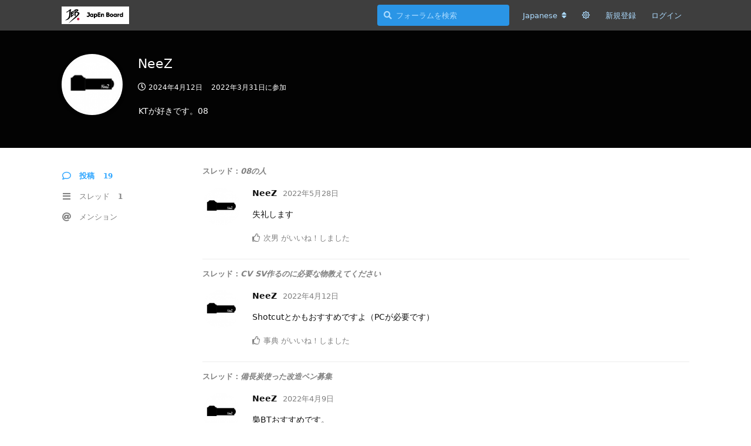

--- FILE ---
content_type: text/html; charset=utf-8
request_url: https://jeb.penmawashi.com/u/NeeZlac89
body_size: 5794
content:
<!doctype html>
<html  dir="ltr"        lang="ja" >
    <head>
        <meta charset="utf-8">
        <title>NeeZ - JapEn Board</title>

        <link rel="canonical" href="https://jeb.penmawashi.com/u/NeeZlac89">
<link rel="preload" href="https://jeb.penmawashi.com/assets/forum.js?v=cc270ad6" as="script">
<link rel="preload" href="https://jeb.penmawashi.com/assets/forum-ja.js?v=11016ae8" as="script">
<link rel="preload" href="https://jeb.penmawashi.com/assets/fonts/fa-solid-900.woff2" as="font" type="font/woff2" crossorigin="">
<link rel="preload" href="https://jeb.penmawashi.com/assets/fonts/fa-regular-400.woff2" as="font" type="font/woff2" crossorigin="">
<meta name="viewport" content="width=device-width, initial-scale=1, maximum-scale=1, minimum-scale=1">
<meta name="description" content="Profile of NeeZ | 1 discussions | 19 posts">
<meta name="theme-color" content="#2FA6FF">
<meta name="application-name" content="JapEn Board">
<meta name="robots" content="index, follow">
<meta name="twitter:card" content="summary">
<meta name="twitter:image" content="https://jeb.penmawashi.com/assets/avatars/cjUaIW0NW3Q4cITL.png">
<meta name="twitter:title" content="Profile of NeeZ">
<meta name="twitter:description" content="Profile of NeeZ | 1 discussions | 19 posts">
<meta name="twitter:url" content="https://jeb.penmawashi.com/u/NeeZlac89">
<meta name="color-scheme" content="light">
<link rel="stylesheet" media="" class="nightmode-light" href="https://jeb.penmawashi.com/assets/forum.css?v=cb157f1a" />
<link rel="shortcut icon" href="https://jeb.penmawashi.com/assets/favicon-qhpgzpcs.png">
<meta property="og:site_name" content="JapEn Board">
<meta property="og:type" content="profile">
<meta property="og:image" content="https://jeb.penmawashi.com/assets/avatars/cjUaIW0NW3Q4cITL.png">
<meta property="profile:username" content="NeeZlac89">
<meta property="og:title" content="Profile of NeeZ">
<meta property="og:description" content="Profile of NeeZ | 1 discussions | 19 posts">
<meta property="og:url" content="https://jeb.penmawashi.com/u/NeeZlac89">
<script type="application/ld+json">[{"@context":"http:\/\/schema.org","@type":"ProfilePage","publisher":{"@type":"Organization","name":"JapEn Board","url":"https:\/\/jeb.penmawashi.com","description":"\u56fd\u5185\u6700\u5927\u306e\u30da\u30f3\u56de\u3057\u30d5\u30a9\u30fc\u30e9\u30e0JapEn Board\uff08JEB\uff09\u3002\u30da\u30f3\u56de\u3057\u306b\u95a2\u9023\u3059\u308b\u60c5\u5831\u4ea4\u63db\u3001\u8b70\u8ad6\u3001\u4ea4\u6d41\u306e\u5834\u3067\u3001\u521d\u5fc3\u8005\u304b\u3089\u4e0a\u7d1a\u8005\u307e\u3067\u3054\u5229\u7528\u3044\u305f\u3060\u3051\u308b\u30da\u30f3\u56de\u3057\u30b3\u30df\u30e5\u30cb\u30c6\u30a3\u63b2\u793a\u677f\u3067\u3059\u3002","logo":"https:\/\/jeb.penmawashi.com\/assets\/logo-qeinyjd1.png"},"image":"https:\/\/jeb.penmawashi.com\/assets\/avatars\/cjUaIW0NW3Q4cITL.png","name":"NeeZ","dateCreated":"2022-03-31T05:09:26+00:00","about":"KT\u304c\u597d\u304d\u3067\u3059\u300208","commentCount":19,"description":"Profile of NeeZ | 1 discussions | 19 posts","url":"https:\/\/jeb.penmawashi.com\/u\/NeeZlac89"},{"@context":"http:\/\/schema.org","@type":"WebSite","url":"https:\/\/jeb.penmawashi.com\/","potentialAction":{"@type":"SearchAction","target":"https:\/\/jeb.penmawashi.com\/?q={search_term_string}","query-input":"required name=search_term_string"}}]</script>
<link rel="alternate" type="application/atom+xml" title="Forum activity" href="https://jeb.penmawashi.com/atom" />
<link rel="alternate" type="application/atom+xml" title="Forum's new discussions" href="https://jeb.penmawashi.com/atom/discussions" />

        <script>
            /* fof/nightmode workaround for browsers without (prefers-color-scheme) CSS media query support */
            if (!window.matchMedia('not all and (prefers-color-scheme), (prefers-color-scheme)').matches) {
                document.querySelector('link.nightmode-light').removeAttribute('media');
            }
        </script>
        
<!-- Global Site Tag (gtag.js) - Google Analytics -->
<script async src="https://www.googletagmanager.com/gtag/js?id=UA-271472988-1"></script>
<script>
    window.dataLayer = window.dataLayer || [];
    function gtag(){dataLayer.push(arguments);}
    gtag('js', new Date());
</script>


<link rel="apple-touch-icon" sizes="180x180" href="/assets/app-icon.jpeg">
<link rel="icon" type="image/png" sizes="64x64" href="/assets/favicon-qhpgzpcs.png">
<meta name="apple-mobile-web-app-title" content="JapEn Board">
            
    </head>

    <body>
        <div id="app" class="App">

    <div id="app-navigation" class="App-navigation"></div>

    <div id="drawer" class="App-drawer">

        <header id="header" class="App-header">
            <div id="header-navigation" class="Header-navigation"></div>
            <div class="container">
                <h1 class="Header-title">
                    <a href="https://jeb.penmawashi.com" id="home-link">
                                                    <img src="https://jeb.penmawashi.com/assets/logo-qeinyjd1.png" alt="JapEn Board" class="Header-logo">
                                            </a>
                </h1>
                <div id="header-primary" class="Header-primary"></div>
                <div id="header-secondary" class="Header-secondary"></div>
            </div>
        </header>

    </div>

    <main class="App-content">
        <div id="content"></div>

        <div id="flarum-loading" style="display: none">
    読込中...
</div>

<noscript>
    <div class="Alert">
        <div class="container">
            このサイトを正しく表示するには、最新のブラウザを使用し、Javascriptを有効化してください。
        </div>
    </div>
</noscript>

<div id="flarum-loading-error" style="display: none">
    <div class="Alert">
        <div class="container">
            フルバージョンの読込中にエラーが発生しました。スーパーリロードを行ってください。
        </div>
    </div>
</div>

<noscript id="flarum-content">
    
</noscript>


        <div class="App-composer">
            <div class="container">
                <div id="composer"></div>
            </div>
        </div>
    </main>

</div>

<center>©JapEn Board</center>


        <div id="modal"></div>
        <div id="alerts"></div>

        <script>
            document.getElementById('flarum-loading').style.display = 'block';
            var flarum = {extensions: {}};
        </script>

        <script src="https://jeb.penmawashi.com/assets/forum.js?v=cc270ad6"></script>
<script src="https://jeb.penmawashi.com/assets/forum-ja.js?v=11016ae8"></script>

        <script>
            document.getElementById('flarum-loading').style.display = 'none';

            try {
                flarum.core.app.load({"fof-nightmode.assets.day":"https:\/\/jeb.penmawashi.com\/assets\/forum.css?v=cb157f1a","fof-nightmode.assets.night":"https:\/\/jeb.penmawashi.com\/assets\/forum-dark.css?v=ed20ffad","resources":[{"type":"forums","id":"1","attributes":{"title":"JapEn Board","description":"\u56fd\u5185\u6700\u5927\u306e\u30da\u30f3\u56de\u3057\u30d5\u30a9\u30fc\u30e9\u30e0JapEn Board\uff08JEB\uff09\u3002\u30da\u30f3\u56de\u3057\u306b\u95a2\u9023\u3059\u308b\u60c5\u5831\u4ea4\u63db\u3001\u8b70\u8ad6\u3001\u4ea4\u6d41\u306e\u5834\u3067\u3001\u521d\u5fc3\u8005\u304b\u3089\u4e0a\u7d1a\u8005\u307e\u3067\u3054\u5229\u7528\u3044\u305f\u3060\u3051\u308b\u30da\u30f3\u56de\u3057\u30b3\u30df\u30e5\u30cb\u30c6\u30a3\u63b2\u793a\u677f\u3067\u3059\u3002","showLanguageSelector":true,"baseUrl":"https:\/\/jeb.penmawashi.com","basePath":"","debug":false,"apiUrl":"https:\/\/jeb.penmawashi.com\/api","welcomeTitle":"Welcome to JapEn Board","welcomeMessage":"\u56fd\u5185\u6700\u5927\u306e\u30da\u30f3\u56de\u3057\u30d5\u30a9\u30fc\u30e9\u30e0JEB\u3078\u3088\u3046\u3053\u305d\uff01","themePrimaryColor":"#2FA6FF","themeSecondaryColor":"#363636","logoUrl":"https:\/\/jeb.penmawashi.com\/assets\/logo-qeinyjd1.png","faviconUrl":"https:\/\/jeb.penmawashi.com\/assets\/favicon-qhpgzpcs.png","headerHtml":"","footerHtml":"\u003Ccenter\u003E\u00a9JapEn Board\u003C\/center\u003E","allowSignUp":true,"defaultRoute":"\/all","canViewForum":true,"canStartDiscussion":false,"canSearchUsers":false,"canViewFlags":false,"guidelinesUrl":null,"canBypassTagCounts":false,"minPrimaryTags":"1","maxPrimaryTags":"10","minSecondaryTags":"0","maxSecondaryTags":"3","canStartPrivateDiscussion":false,"canStartPrivateDiscussionWithUsers":false,"canStartPrivateDiscussionWithGroups":false,"canStartPrivateDiscussionWithBlockers":false,"byobu.icon-badge":"fas fa-map","byobu.icon-postAction":"far fa-map","TitleSlide1":"SpinFest2025","TextSlide1":"\u3000","BtnSlide1":"\u30b9\u30ec\u30c3\u30c9\u3078","LinkOne":"https:\/\/jeb.penmawashi.com\/d\/924-spinfest2025-jeb-cv","ImageOne":"https:\/\/i.imgur.com\/ULPLAev.jpeg","TitleSlide2":"\u5e83\u544a\u52df\u96c6\u4e2d","TextSlide2":"JapEn\u516c\u5f0fX\u3078DM\u3092\u304a\u9858\u3044\u3057\u307e\u3059\u3002","BtnSlide2":"JapEn\u516c\u5f0fX","LinkTwo":"https:\/\/x.com\/japen_board?s=21","ImageTwo":"","TitleSlide3":"JapEn 20th","TextSlide3":"2024\/12\/24 21:00~\u3000YouTube\u30d7\u30ec\u30df\u30a2\u516c\u958b","BtnSlide3":"YouTube","LinkThree":"https:\/\/youtu.be\/587cC9zvpio","ImageThree":"https:\/\/i.imgur.com\/e22KkH7.png","TransitionTime":"6","fof-user-bio.maxLength":200,"fof-terms.signup-legal-text":"\u4ee5\u4e0b\u3092\u3054\u78ba\u8a8d\u306e\u4e0a\u3001\u65b0\u898f\u767b\u9332\u3092\u884c\u3063\u3066\u304f\u3060\u3055\u3044\u3002\n\u300cJapEn Board \u5229\u7528\u898f\u7d04\uff08\u4ee5\u4e0b\u300c\u672c\u898f\u7d04\u300d\u3068\u3044\u3044\u307e\u3059\u3002\uff09\u300d\u306b\u306f\u3001JEB\u306e\u5229\u7528\u306b\u95a2\u3059\u308b\u898f\u7d04\u304c\u5b9a\u3081\u3089\u308c\u3066\u3044\u307e\u3059\u3002\nJEB\u306e\u5229\u7528\u3059\u308b\u306b\u306f\u3001\u672c\u5229\u7528\u898f\u7d04\u3068\u30d7\u30e9\u30a4\u30d0\u30b7\u30fc\u30dd\u30ea\u30b7\u30fc\u306b\u540c\u610f\u3059\u308b\u5fc5\u8981\u304c\u3042\u308a\u307e\u3059\u3002","fof-terms.hide-updated-at":false,"fof-terms.date-format":"YYYY-MM-DD","fof-terms.canSeeUserPoliciesState":false,"fof-socialprofile.allow_external_favicons":false,"fof-share-social.plain-copy":null,"fof-share-social.networks":["facebook","twitter"],"allowPollOptionImage":false,"fof-oauth":[{"name":"discord","icon":"fab fa-discord"},null,null,null,{"name":"twitter","icon":"fab fa-twitter"},null,null],"fofNightMode_autoUnsupportedFallback":1,"canSaveDrafts":false,"canScheduleDrafts":false,"drafts.enableScheduledDrafts":false,"displayNameDriver":"nickname","setNicknameOnRegistration":true,"randomizeUsernameOnRegistration":false,"allowUsernameMentionFormat":true},"relationships":{"groups":{"data":[{"type":"groups","id":"1"},{"type":"groups","id":"2"},{"type":"groups","id":"3"},{"type":"groups","id":"4"}]},"tags":{"data":[{"type":"tags","id":"2"},{"type":"tags","id":"4"},{"type":"tags","id":"5"},{"type":"tags","id":"6"},{"type":"tags","id":"7"},{"type":"tags","id":"13"},{"type":"tags","id":"14"},{"type":"tags","id":"17"},{"type":"tags","id":"20"},{"type":"tags","id":"21"},{"type":"tags","id":"22"},{"type":"tags","id":"24"},{"type":"tags","id":"26"},{"type":"tags","id":"27"},{"type":"tags","id":"28"},{"type":"tags","id":"18"},{"type":"tags","id":"19"}]},"fofTermsPolicies":{"data":[{"type":"fof-terms-policies","id":"2"},{"type":"fof-terms-policies","id":"4"}]}}},{"type":"groups","id":"1","attributes":{"nameSingular":"\u7ba1\u7406\u8005","namePlural":"\u7ba1\u7406\u8005","color":"#B72A2A","icon":"fas fa-wrench","isHidden":0}},{"type":"groups","id":"2","attributes":{"nameSingular":"\u30b2\u30b9\u30c8","namePlural":"\u30b2\u30b9\u30c8","color":null,"icon":null,"isHidden":0}},{"type":"groups","id":"3","attributes":{"nameSingular":"\u30e1\u30f3\u30d0\u30fc","namePlural":"\u30e1\u30f3\u30d0\u30fc","color":null,"icon":null,"isHidden":0}},{"type":"groups","id":"4","attributes":{"nameSingular":"\u30e2\u30c7\u30ec\u30fc\u30bf\u30fc","namePlural":"\u30e2\u30c7\u30ec\u30fc\u30bf\u30fc","color":"#80349E","icon":"fas fa-bolt","isHidden":0}},{"type":"tags","id":"2","attributes":{"name":"CV\u52df\u96c6","description":"CV\u306e\u52df\u96c6\u3092\u3059\u308b\u305f\u3081\u306e\u30bf\u30b0\u3067\u3059\u3002","slug":"cv-making","color":"#F077F2","backgroundUrl":null,"backgroundMode":null,"icon":"fas fa-film","discussionCount":149,"position":4,"defaultSort":null,"isChild":false,"isHidden":false,"lastPostedAt":"2025-10-30T10:20:04+00:00","canStartDiscussion":false,"canAddToDiscussion":false}},{"type":"tags","id":"4","attributes":{"name":"\u30a4\u30d9\u30f3\u30c8","description":"\u5927\u4f1a\u3092\u306f\u3058\u3081\u3068\u3059\u308b\u30a4\u30d9\u30f3\u30c8\u306e\u305f\u3081\u306e\u30bf\u30b0\u3067\u3059\u3002","slug":"event","color":"#970FF2","backgroundUrl":null,"backgroundMode":null,"icon":"fas fa-calendar-check","discussionCount":51,"position":0,"defaultSort":null,"isChild":false,"isHidden":false,"lastPostedAt":"2025-10-20T07:57:11+00:00","canStartDiscussion":false,"canAddToDiscussion":false}},{"type":"tags","id":"5","attributes":{"name":"\u30da\u30f3\u6539\u9020","description":"\u30da\u30f3\u306e\u6539\u9020\u306b\u95a2\u3059\u308b\u8cea\u554f\u3084\u60c5\u5831\u4ea4\u63db\u3092\u884c\u3046\u305f\u3081\u306e\u30bf\u30b0\u3067\u3059\u3002","slug":"modding","color":"#022620","backgroundUrl":null,"backgroundMode":null,"icon":"fas fa-wrench","discussionCount":63,"position":13,"defaultSort":null,"isChild":false,"isHidden":false,"lastPostedAt":"2025-11-07T07:14:34+00:00","canStartDiscussion":false,"canAddToDiscussion":false}},{"type":"tags","id":"6","attributes":{"name":"\u96d1\u8ac7\u30fb\u4ea4\u6d41","description":"\u30da\u30f3\u30b9\u30d4\u30ca\u30fc\u540c\u58eb\u3067\u30da\u30f3\u56de\u3057\u3084\u305d\u308c\u4ee5\u5916\u306e\u3053\u3068\u306b\u3064\u3044\u3066\u3001\u308f\u3044\u308f\u3044\u30c1\u30e3\u30c3\u30c8\u3084\u30b3\u30df\u30e5\u30cb\u30b1\u30fc\u30b7\u30e7\u30f3\u3067\u3084\u308a\u53d6\u308a\u3059\u308b\u30b9\u30ec\u30c3\u30c9\u306e\u305f\u3081\u306e\u30bf\u30b0\u3067\u3059\u3002","slug":"chat","color":"#F29F05","backgroundUrl":null,"backgroundMode":null,"icon":"fas fa-comments","discussionCount":218,"position":5,"defaultSort":null,"isChild":false,"isHidden":false,"lastPostedAt":"2025-11-09T13:23:46+00:00","canStartDiscussion":false,"canAddToDiscussion":false}},{"type":"tags","id":"7","attributes":{"name":"\u304a\u77e5\u3089\u305b","description":"JEB\u904b\u55b6\u304b\u3089\u306e\u304a\u77e5\u3089\u305b\u306e\u305f\u3081\u306e\u30bf\u30b0\u3067\u3059\u3002","slug":"information","color":"#0D0D0D","backgroundUrl":null,"backgroundMode":null,"icon":"fas fa-info","discussionCount":6,"position":15,"defaultSort":null,"isChild":false,"isHidden":false,"lastPostedAt":"2023-01-21T11:06:28+00:00","canStartDiscussion":false,"canAddToDiscussion":false}},{"type":"tags","id":"13","attributes":{"name":"CV\u516c\u958b","description":"\u5b8c\u6210\u3057\u305fCV\u3092\u516c\u958b\u3059\u308b\u305f\u3081\u306e\u30bf\u30b0\u3067\u3059\u3002","slug":"cv-publish","color":"#0d35ab","backgroundUrl":null,"backgroundMode":null,"icon":"fas fa-tv","discussionCount":112,"position":2,"defaultSort":null,"isChild":false,"isHidden":false,"lastPostedAt":"2025-11-03T08:21:00+00:00","canStartDiscussion":false,"canAddToDiscussion":false}},{"type":"tags","id":"14","attributes":{"name":"JAPAN CUP","description":"JEB\u4e3b\u50ac\u3002\u30aa\u30f3\u30e9\u30a4\u30f3\u306e\u30da\u30f3\u56de\u3057\u5168\u56fd\u5927\u4f1a\u3067\u3059\u3002","slug":"japan-cup","color":"#341C8C","backgroundUrl":null,"backgroundMode":null,"icon":"fas fa-trophy","discussionCount":33,"position":8,"defaultSort":null,"isChild":false,"isHidden":false,"lastPostedAt":"2025-06-06T13:46:40+00:00","canStartDiscussion":false,"canAddToDiscussion":false}},{"type":"tags","id":"17","attributes":{"name":"\u6280\u7dcf\u5408(\u30c8\u30ea\u30c3\u30af\u30fb\u30b3\u30f3\u30dc)","description":"\u6280(\u30c8\u30ea\u30c3\u30af\u30fb\u30b3\u30f3\u30dc)\u306b\u95a2\u3059\u308b\u8a71\u3092\u3059\u308b\u30bf\u30b0\u3067\u3059\u3002","slug":"trick-combo","color":"#ce5d11","backgroundUrl":null,"backgroundMode":null,"icon":"fas fa-school","discussionCount":32,"position":11,"defaultSort":null,"isChild":false,"isHidden":false,"lastPostedAt":"2025-09-03T10:52:51+00:00","canStartDiscussion":false,"canAddToDiscussion":false}},{"type":"tags","id":"20","attributes":{"name":"\u81ea\u7531\u8a66\u5408","description":"\u30a2\u30f3\u30b1\u30fc\u30c8\u6a5f\u80fd\u3092\u5229\u7528\u3057\u305f\u81ea\u7531\u8a66\u5408\u3092\u3059\u308b\u70ba\u306e\u30bf\u30b0\u3067\u3059\u3002","slug":"free-battle","color":"#D90D32","backgroundUrl":null,"backgroundMode":null,"icon":"fas fa-gamepad","discussionCount":11,"position":10,"defaultSort":null,"isChild":false,"isHidden":false,"lastPostedAt":"2025-09-09T13:13:16+00:00","canStartDiscussion":false,"canAddToDiscussion":false}},{"type":"tags","id":"21","attributes":{"name":"\u4e16\u754c\u5927\u4f1a","description":"\u4e16\u754c\u5927\u4f1a\u306b\u95a2\u3059\u308b\u30bf\u30b0\u3067\u3059","slug":"world-convention","color":"#05324B","backgroundUrl":null,"backgroundMode":null,"icon":"fas fa-trophy","discussionCount":2,"position":6,"defaultSort":null,"isChild":false,"isHidden":false,"lastPostedAt":"2022-09-16T07:10:12+00:00","canStartDiscussion":false,"canAddToDiscussion":false}},{"type":"tags","id":"22","attributes":{"name":"\u5168\u65e5\u672c\u30da\u30f3\u56de\u3057\u9078\u624b\u6a29\u5927\u4f1a","description":"\u5168\u65e5\u672c\u30da\u30f3\u56de\u3057\u9078\u624b\u6a29\u5927\u4f1a\u306b\u3064\u3044\u3066\u306e\u30bf\u30b0\u3067\u3059","slug":"ajpsc","color":"#c22047","backgroundUrl":null,"backgroundMode":null,"icon":"fas fa-trophy","discussionCount":10,"position":9,"defaultSort":null,"isChild":false,"isHidden":false,"lastPostedAt":"2023-08-25T10:41:08+00:00","canStartDiscussion":false,"canAddToDiscussion":false}},{"type":"tags","id":"24","attributes":{"name":"JapEn","description":"JapEn\u306b\u95a2\u3059\u308b\u30bf\u30b0\u3067\u3059\u3002","slug":"japen","color":"#970FF2","backgroundUrl":null,"backgroundMode":null,"icon":"fas fa-solid fa-video","discussionCount":9,"position":1,"defaultSort":null,"isChild":false,"isHidden":false,"lastPostedAt":"2025-11-16T12:11:36+00:00","canStartDiscussion":false,"canAddToDiscussion":false}},{"type":"tags","id":"26","attributes":{"name":"JEBFes","description":"JEBFes\u306b\u95a2\u3059\u308b\u30bf\u30b0\u3067\u3059","slug":"jebfes","color":"#008CAF","backgroundUrl":null,"backgroundMode":null,"icon":"fas fa-calendar-check","discussionCount":5,"position":12,"defaultSort":null,"isChild":false,"isHidden":false,"lastPostedAt":"2025-11-04T09:23:47+00:00","canStartDiscussion":false,"canAddToDiscussion":false}},{"type":"tags","id":"27","attributes":{"name":"SV\u516c\u958b","description":"\u5b8c\u6210\u3057\u305f\u30bd\u30ed\u30d3\u30c7\u30aa(SV)\u3092\u516c\u958b\u3059\u308b\u305f\u3081\u306e\u30bf\u30b0\u3067\u3059\u3002","slug":"sv","color":"#10e59b","backgroundUrl":null,"backgroundMode":null,"icon":"fas fa-tv","discussionCount":33,"position":3,"defaultSort":null,"isChild":false,"isHidden":false,"lastPostedAt":"2025-07-05T11:10:48+00:00","canStartDiscussion":false,"canAddToDiscussion":false}},{"type":"tags","id":"28","attributes":{"name":"\u975e\u516c\u5f0f\u5927\u4f1a","description":"\u975e\u516c\u5f0f\u5927\u4f1a\u3092\u958b\u50ac\u3059\u308b\u305f\u3081\u306e\u30bf\u30b0\u3067\u3059\u3002","slug":"unofficial-match","color":"#F4A460","backgroundUrl":null,"backgroundMode":null,"icon":"fas fa-trophy","discussionCount":17,"position":7,"defaultSort":null,"isChild":false,"isHidden":false,"lastPostedAt":"2025-09-14T12:31:28+00:00","canStartDiscussion":false,"canAddToDiscussion":false}},{"type":"tags","id":"18","attributes":{"name":"JapEn Board\u5229\u7528\u898f\u7d04","description":"","slug":"terms","color":"#eeeeee","backgroundUrl":null,"backgroundMode":null,"icon":"","discussionCount":1,"position":null,"defaultSort":null,"isChild":false,"isHidden":false,"lastPostedAt":"2022-03-28T23:28:09+00:00","canStartDiscussion":false,"canAddToDiscussion":false}},{"type":"tags","id":"19","attributes":{"name":"\u30d7\u30e9\u30a4\u30d0\u30b7\u30fc\u30dd\u30ea\u30b7\u30fc","description":"","slug":"privacy-policy","color":"#eeeeee","backgroundUrl":null,"backgroundMode":null,"icon":"","discussionCount":1,"position":null,"defaultSort":null,"isChild":false,"isHidden":false,"lastPostedAt":"2022-03-29T04:40:42+00:00","canStartDiscussion":false,"canAddToDiscussion":false}},{"type":"fof-terms-policies","id":"2","attributes":{"sort":null,"name":"JapEn Board \u5229\u7528\u898f\u7d04","url":"https:\/\/jeb.penmawashi.com\/d\/20","update_message":"\u300cJapEn Board \u5229\u7528\u898f\u7d04\u300d\u306b\u306f\u3001JEB\u306e\u5229\u7528\u306b\u95a2\u3059\u308b\u898f\u7d04\u304c\u5b9a\u3081\u3089\u308c\u3066\u3044\u307e\u3059\u3002JEB\u3092\u5229\u7528\u3059\u308b\u305f\u3081\u306b\u306f\u5229\u7528\u898f\u7d04\u3078\u306e\u540c\u610f\u304c\u5fc5\u8981\u3067\u3059\u3002","terms_updated_at":"2022-03-29T02:10:12+00:00"}},{"type":"fof-terms-policies","id":"4","attributes":{"sort":null,"name":"\u30d7\u30e9\u30a4\u30d0\u30b7\u30fc\u30dd\u30ea\u30b7\u30fc","url":"https:\/\/jeb.penmawashi.com\/d\/21","update_message":"JEB\u3092\u5229\u7528\u3059\u308b\u305f\u3081\u306b\u306f\u300c\u30d7\u30e9\u30a4\u30d0\u30b7\u30fc\u30dd\u30ea\u30b7\u30fc\u300d\u3078\u306e\u540c\u610f\u304c\u5fc5\u8981\u3067\u3059\u3002","terms_updated_at":"2022-03-29T02:10:12+00:00"}}],"session":{"userId":0,"csrfToken":"mWwhFpMQUx8K8kkWf3GRaXZR2JyT15S3ABuNwiTt"},"locales":{"ja":"Japanese","en":"English"},"locale":"ja","fof-socialprofile.test":null,"fof-oauth.only_icons":"","fof-nightmode.default_theme":"1","googleTrackingCode":"UA-271472988-1","apiDocument":{"data":{"type":"users","id":"234","attributes":{"username":"NeeZlac89","displayName":"NeeZ","avatarUrl":"https:\/\/jeb.penmawashi.com\/assets\/avatars\/cjUaIW0NW3Q4cITL.png","slug":"NeeZlac89","joinTime":"2022-03-31T05:09:26+00:00","discussionCount":1,"commentCount":19,"canEdit":false,"canEditCredentials":false,"canEditGroups":false,"canDelete":false,"lastSeenAt":"2024-04-12T09:22:19+00:00","canSuspend":false,"canSpamblock":false,"blocksPd":false,"cannotBeDirectMessaged":false,"bio":"KT\u304c\u597d\u304d\u3067\u3059\u300208","canViewBio":true,"canEditBio":false,"canViewSocialProfile":false,"canEditPolls":false,"canStartPolls":false,"canSelfEditPolls":false,"canVotePolls":false,"canEditOwnNickname":false},"relationships":{"groups":{"data":[]}}}}});
                flarum.core.app.bootExtensions(flarum.extensions);
                flarum.core.app.boot();
            } catch (e) {
                var error = document.getElementById('flarum-loading-error');
                error.innerHTML += document.getElementById('flarum-content').textContent;
                error.style.display = 'block';
                throw e;
            }
        </script>

        
    </body>
</html>


--- FILE ---
content_type: application/javascript
request_url: https://jeb.penmawashi.com/assets/forum-ja.js?v=11016ae8
body_size: 10985
content:
flarum.core.app.translator.addTranslations({"core.forum.change_email.confirm_password_placeholder":"\u30d1\u30b9\u30ef\u30fc\u30c9\uff08\u78ba\u8a8d\uff09","core.forum.change_email.confirmation_message":"\u78ba\u8a8d\u30e1\u30fc\u30eb\u3092{email}\u3078\u9001\u4fe1\u3057\u307e\u3057\u305f\u3002\u3082\u3057\u30e1\u30fc\u30eb\u304c\u5c4a\u3044\u3066\u3044\u306a\u3044\u5834\u5408\u306f\u3001\u8ff7\u60d1\u30e1\u30fc\u30eb\u30d5\u30a9\u30eb\u30c0\u3092\u78ba\u8a8d\u3057\u3066\u304f\u3060\u3055\u3044\u3002","core.forum.change_email.dismiss_button":"OK","core.forum.change_email.incorrect_password_message":"\u30d1\u30b9\u30ef\u30fc\u30c9\u304c\u4e00\u81f4\u3057\u307e\u305b\u3093\u3002","core.forum.change_email.submit_button":"\u5909\u66f4\u3092\u4fdd\u5b58","core.forum.change_email.title":"\u30e1\u30fc\u30eb\u30a2\u30c9\u30ec\u30b9\u306e\u5909\u66f4","core.forum.change_password.send_button":"\u30d1\u30b9\u30ef\u30fc\u30c9\u518d\u8a2d\u5b9a\u30e1\u30fc\u30eb\u3092\u9001\u4fe1","core.forum.change_password.text":"\u4ee5\u4e0b\u306e\u30dc\u30bf\u30f3\u3092\u30af\u30ea\u30c3\u30af\u3057\u3066\u3001\u30d1\u30b9\u30ef\u30fc\u30c9\u5909\u66f4\u7528URL\u3092\u30e1\u30fc\u30eb\u3067\u78ba\u8a8d\u3057\u3066\u304f\u3060\u3055\u3044\u3002","core.forum.change_password.title":"\u30d1\u30b9\u30ef\u30fc\u30c9\u306e\u5909\u66f4","core.forum.composer.close_tooltip":"\u9589\u3058\u308b","core.forum.composer.exit_full_screen_tooltip":"\u30d5\u30eb\u30b9\u30af\u30ea\u30fc\u30f3\u306e\u7d42\u4e86","core.forum.composer.full_screen_tooltip":"\u30d5\u30eb\u30b9\u30af\u30ea\u30fc\u30f3","core.forum.composer.minimize_tooltip":"\u6700\u5c0f\u5316","core.forum.composer.preview_tooltip":"\u30d7\u30ec\u30d3\u30e5\u30fc","core.forum.composer_discussion.body_placeholder":"\u672c\u6587\u3092\u5165\u529b...","core.forum.composer_discussion.discard_confirmation":"\u307e\u3060\u6295\u7a3f\u304c\u5b8c\u4e86\u3057\u3066\u3044\u307e\u305b\u3093\u3002\u5185\u5bb9\u3092\u7834\u68c4\u3057\u3066\u3082\u3088\u308d\u3057\u3044\u3067\u3059\u304b\uff1f","core.forum.composer_discussion.submit_button":"\u30b9\u30ec\u30c3\u30c9\u3092\u4f5c\u6210","core.forum.composer_discussion.title":"\u30b9\u30ec\u30c3\u30c9\u306e\u4f5c\u6210","core.forum.composer_discussion.title_placeholder":"\u30b9\u30ec\u30c3\u30c9\u30bf\u30a4\u30c8\u30eb","core.forum.composer_edit.discard_confirmation":"\u307e\u3060\u5909\u66f4\u3092\u4fdd\u5b58\u3057\u3066\u3044\u307e\u305b\u3093\u3002\u5185\u5bb9\u3092\u7834\u68c4\u3057\u3066\u3082\u3088\u308d\u3057\u3044\u3067\u3059\u304b\uff1f","core.forum.composer_edit.edited_message":"\u7de8\u96c6\u304c\u5b8c\u4e86\u3057\u307e\u3057\u305f\u3002","core.forum.composer_edit.post_link":"\u6295\u7a3f {discussion} #{number}","core.forum.composer_edit.submit_button":"\u5909\u66f4\u3092\u4fdd\u5b58","core.forum.composer_edit.view_button":"\u95b2\u89a7","core.forum.composer_reply.body_placeholder":"\u8fd4\u4fe1\u3092\u5165\u529b...","core.forum.composer_reply.discard_confirmation":"\u307e\u3060\u8fd4\u4fe1\u304c\u5b8c\u4e86\u3057\u3066\u3044\u307e\u305b\u3093\u3002\u5185\u5bb9\u3092\u7834\u68c4\u3057\u3066\u3082\u3088\u308d\u3057\u3044\u3067\u3059\u304b\uff1f","core.forum.composer_reply.posted_message":"\u8fd4\u4fe1\u304c\u6295\u7a3f\u3055\u308c\u307e\u3057\u305f\u3002","core.forum.composer_reply.submit_button":"\u8fd4\u4fe1\u3059\u308b","core.forum.composer_reply.view_button":"\u95b2\u89a7","core.forum.discussion_controls.cannot_reply_button":"\u8fd4\u4fe1\u4e0d\u53ef","core.forum.discussion_controls.cannot_reply_text":"\u3053\u306e\u30b9\u30ec\u30c3\u30c9\u306b\u8fd4\u4fe1\u3059\u308b\u6a29\u9650\u304c\u3042\u308a\u307e\u305b\u3093\u3002","core.forum.discussion_controls.delete_button":"\u524a\u9664","core.forum.discussion_controls.delete_confirmation":"\u672c\u5f53\u306b\u3053\u306e\u30b9\u30ec\u30c3\u30c9\u3092\u524a\u9664\u3057\u307e\u3059\u304b\uff1f","core.forum.discussion_controls.delete_forever_button":"\u5b8c\u5168\u306b\u524a\u9664","core.forum.discussion_controls.log_in_to_reply_button":"\u30ed\u30b0\u30a4\u30f3\u3057\u3066\u304f\u3060\u3055\u3044","core.forum.discussion_controls.rename_button":"\u540d\u524d\u306e\u5909\u66f4","core.forum.discussion_controls.reply_button":"\u8fd4\u4fe1","core.forum.discussion_controls.restore_button":"\u5fa9\u5143","core.forum.discussion_controls.toggle_dropdown_accessible_label":"Toggle discussion actions dropdown menu","core.forum.discussion_list.empty_text":"\u4e00\u81f4\u3059\u308b\u30b9\u30ec\u30c3\u30c9\u304c\u898b\u3064\u304b\u308a\u307e\u305b\u3093","core.forum.discussion_list.load_more_button":"\u66f4\u306b\u8aad\u307f\u8fbc\u3080","core.forum.discussion_list.replied_text":"{username} \u304c {ago} \u306b\u8fd4\u4fe1\u3057\u307e\u3057\u305f","core.forum.discussion_list.started_text":"{username} \u304c {ago} \u306b\u4f5c\u6210\u3057\u307e\u3057\u305f","core.forum.discussion_list.total_replies_a11y_label":"{count, plural, one {# reply} other {# replies}}","core.forum.discussion_list.unread_replies_a11y_label":"{count, plural, one {# unread reply} other {# unread replies}}. \u672a\u8aad\u306e {count, plural, one {reply} other {replies}} \u3092\u65e2\u8aad\u306b\u3059\u308b","core.forum.forgot_password.dismiss_button":"OK","core.forum.forgot_password.email_placeholder":"\u30e1\u30fc\u30eb\u30a2\u30c9\u30ec\u30b9","core.forum.forgot_password.email_sent_message":"\u30d1\u30b9\u30ef\u30fc\u30c9\u518d\u8a2d\u5b9aURL\u3092\u8a18\u8f09\u3057\u305f\u30e1\u30fc\u30eb\u3092\u9001\u4fe1\u3057\u307e\u3057\u305f\u3002\u6570\u5206\u7d4c\u3063\u3066\u3082\u53d7\u4fe1\u3067\u304d\u306a\u3044\u5834\u5408\u306f\u3001\u8ff7\u60d1\u30e1\u30fc\u30eb\u30d5\u30a9\u30eb\u30c0\u3092\u3054\u78ba\u8a8d\u304f\u3060\u3055\u3044\u3002","core.forum.forgot_password.not_found_message":"\u5165\u529b\u3055\u308c\u305f\u30e1\u30fc\u30eb\u30a2\u30c9\u30ec\u30b9\u306b\u4e00\u81f4\u3059\u308b\u30e6\u30fc\u30b6\u30fc\u304c\u898b\u3064\u304b\u308a\u307e\u305b\u3093\u3067\u3057\u305f\u3002","core.forum.forgot_password.submit_button":"\u30d1\u30b9\u30ef\u30fc\u30c9\u306e\u518d\u8a2d\u5b9a","core.forum.forgot_password.text":"\u30e1\u30fc\u30eb\u30a2\u30c9\u30ec\u30b9\u3092\u5165\u529b\u3057\u3066\u304f\u3060\u3055\u3044\u3002\u518d\u8a2d\u5b9a\u7528\u306e\u30ea\u30f3\u30af\u3092\u9001\u4fe1\u3057\u307e\u3059\u3002","core.forum.forgot_password.title":"\u30d1\u30b9\u30ef\u30fc\u30c9\u306e\u518d\u767a\u884c","core.forum.header.admin_button":"\u7ba1\u7406","core.forum.header.back_to_index_tooltip":"\u30b9\u30ec\u30c3\u30c9\u4e00\u89a7\u306b\u623b\u308b","core.forum.header.locale_dropdown_accessible_label":"\u30d5\u30a9\u30fc\u30e9\u30e0\u306e\u8a00\u8a9e\u3092\u5909\u66f4","core.forum.header.log_in_link":"\u30ed\u30b0\u30a4\u30f3","core.forum.header.log_out_button":"\u30ed\u30b0\u30a2\u30a6\u30c8","core.forum.header.profile_button":"\u30d7\u30ed\u30d5\u30a3\u30fc\u30eb","core.forum.header.search_clear_button_accessible_label":"\u691c\u7d22\u30ef\u30fc\u30c9\u306e\u524a\u9664","core.forum.header.search_placeholder":"\u30d5\u30a9\u30fc\u30e9\u30e0\u3092\u691c\u7d22","core.forum.header.search_role_label":"\u30d5\u30a9\u30fc\u30e9\u30e0\u3092\u691c\u7d22","core.forum.header.session_dropdown_accessible_label":"Toggle session options dropdown menu","core.forum.header.settings_button":"\u8a2d\u5b9a","core.forum.header.sign_up_link":"\u65b0\u898f\u767b\u9332","core.forum.index.all_discussions_link":"\u3059\u3079\u3066\u306e\u30b9\u30ec\u30c3\u30c9","core.forum.index.cannot_start_discussion_button":"\u30b9\u30ec\u30c3\u30c9\u4f5c\u6210\u4e0d\u53ef","core.forum.index.mark_all_as_read_confirmation":"\u3059\u3079\u3066\u306e\u30b9\u30ec\u30c3\u30c9\u3092\u65e2\u8aad\u306b\u3057\u307e\u3059\u304b\uff1f","core.forum.index.mark_all_as_read_tooltip":"\u3059\u3079\u3066\u65e2\u8aad\u306b\u3059\u308b","core.forum.index.meta_title_text":"\u3059\u3079\u3066\u306e\u30b9\u30ec\u30c3\u30c9","core.forum.index.refresh_tooltip":"\u66f4\u65b0","core.forum.index.start_discussion_button":"\u30b9\u30ec\u30c3\u30c9\u306e\u4f5c\u6210","core.forum.index.toggle_sidenav_dropdown_accessible_label":"Toggle navigation dropdown menu","core.forum.index_sort.latest_button":"\u66f4\u65b0\u65e5\u6642\uff1a\u65b0\u3057\u3044\u9806","core.forum.index_sort.newest_button":"\u4f5c\u6210\u65e5\u6642\uff1a\u65b0\u3057\u3044\u9806","core.forum.index_sort.oldest_button":"\u4f5c\u6210\u65e5\u6642\uff1a\u53e4\u3044\u9806","core.forum.index_sort.relevance_button":"\u95a2\u9023\u6027\u9806","core.forum.index_sort.toggle_dropdown_accessible_label":"\u30b9\u30ec\u30c3\u30c9\u4e00\u89a7\u306e\u4e26\u3073\u9806\u3092\u5909\u66f4\u3059\u308b","core.forum.index_sort.top_button":"\u6295\u7a3f\u6570\uff1a\u591a\u3044\u9806","core.forum.log_in.forgot_password_link":"\u30d1\u30b9\u30ef\u30fc\u30c9\u3092\u304a\u5fd8\u308c\u3067\u3059\u304b\uff1f","core.forum.log_in.invalid_login_message":"\u30ed\u30b0\u30a4\u30f3\u60c5\u5831\u304c\u9593\u9055\u3063\u3066\u3044\u307e\u3059","core.forum.log_in.password_placeholder":"\u30d1\u30b9\u30ef\u30fc\u30c9","core.forum.log_in.remember_me_label":"\u30ed\u30b0\u30a4\u30f3\u3092\u7dad\u6301\u3059\u308b","core.forum.log_in.sign_up_text":"\u30a2\u30ab\u30a6\u30f3\u30c8\u3092\u6301\u3063\u3066\u3044\u307e\u305b\u3093\u304b? <a>\u65b0\u898f\u767b\u9332<\/a>","core.forum.log_in.submit_button":"\u30ed\u30b0\u30a4\u30f3","core.forum.log_in.title":"\u30ed\u30b0\u30a4\u30f3","core.forum.log_in.username_or_email_placeholder":"\u30e6\u30fc\u30b6\u30fc\u540d\u3082\u3057\u304f\u306f\u30e1\u30fc\u30eb\u30a2\u30c9\u30ec\u30b9","core.forum.notifications.discussion_renamed_text":"{username} \u304c\u30bf\u30a4\u30c8\u30eb\u3092\u5909\u66f4\u3057\u307e\u3057\u305f","core.forum.notifications.empty_text":"\u901a\u77e5\u306a\u3057","core.forum.notifications.mark_all_as_read_tooltip":"\u3059\u3079\u3066\u65e2\u8aad\u306b\u3059\u308b","core.forum.notifications.mark_as_read_tooltip":"\u65e2\u8aad\u306b\u3059\u308b","core.forum.notifications.title":"\u901a\u77e5","core.forum.notifications.toggle_dropdown_accessible_label":"\u901a\u77e5\u3092\u8868\u793a","core.forum.notifications.tooltip":"\u901a\u77e5","core.forum.post.edited_text":"\u7de8\u96c6\u6e08\u307f","core.forum.post.edited_tooltip":"{username} \u304c {ago} \u306b\u7de8\u96c6\u3057\u307e\u3057\u305f","core.forum.post.number_tooltip":"\u6295\u7a3f #{number}","core.forum.post_controls.delete_button":"\u524a\u9664","core.forum.post_controls.delete_confirmation":"\u3053\u306e\u6295\u7a3f\u3092\u5b8c\u5168\u306b\u524a\u9664\u3057\u307e\u3059\u304b\uff1f \u3053\u306e\u64cd\u4f5c\u306f\u53d6\u308a\u6d88\u3059\u3053\u3068\u304c\u3067\u304d\u307e\u305b\u3093\u3002","core.forum.post_controls.delete_forever_button":"\u5b8c\u5168\u306b\u524a\u9664","core.forum.post_controls.edit_button":"\u7de8\u96c6","core.forum.post_controls.hide_confirmation":"\u3053\u306e\u6295\u7a3f\u3092\u524a\u9664\u3057\u307e\u3059\u304b\uff1f","core.forum.post_controls.restore_button":"\u5fa9\u5143","core.forum.post_controls.toggle_dropdown_accessible_label":"Toggle post controls dropdown menu","core.forum.post_scrubber.now_link":"\u6700\u65b0\u306e\u6295\u7a3f","core.forum.post_scrubber.original_post_link":"\u6700\u521d\u306e\u6295\u7a3f","core.forum.post_scrubber.unread_text":"{count} \u4ef6\u306e\u672a\u8aad","core.forum.post_scrubber.viewing_text":"{count, plural, one {{index} \/ {formattedCount} \u4ef6} other {{index} \/ {formattedCount} \u4ef6}}","core.forum.post_stream.discussion_renamed_old_tooltip":"\u5143\u306e\u30bf\u30a4\u30c8\u30eb: \"{old}\"","core.forum.post_stream.discussion_renamed_text":"{username} \u304c\u30bf\u30a4\u30c8\u30eb\u3092 {new} \u306b\u5909\u66f4\u3057\u307e\u3057\u305f\u3002","core.forum.post_stream.load_more_button":"\u66f4\u306b\u8aad\u307f\u8fbc\u3080","core.forum.post_stream.reply_placeholder":"\u8fd4\u4fe1\u3092\u5165\u529b...","core.forum.post_stream.time_lapsed_text":"{period} \u5f8c","core.forum.rename_discussion.submit_button":"\u540d\u524d\u306e\u5909\u66f4","core.forum.rename_discussion.title":"\u30bf\u30a4\u30c8\u30eb\u306e\u5909\u66f4","core.forum.search.all_discussions_button":"\u5168\u30b9\u30ec\u30c3\u30c9\u304b\u3089 \"{query}\" \u3092\u691c\u7d22","core.forum.search.discussions_heading":"\u30b9\u30ec\u30c3\u30c9","core.forum.search.users_heading":"\u30e6\u30fc\u30b6\u30fc","core.forum.settings.account_heading":"\u30a2\u30ab\u30a6\u30f3\u30c8","core.forum.settings.change_email_button":"\u30e1\u30fc\u30eb\u30a2\u30c9\u30ec\u30b9\u306e\u5909\u66f4","core.forum.settings.change_password_button":"\u30d1\u30b9\u30ef\u30fc\u30c9\u306e\u5909\u66f4","core.forum.settings.notifications_heading":"\u901a\u77e5","core.forum.settings.notify_by_email_heading":"\u30e1\u30fc\u30eb\u30a2\u30c9\u30ec\u30b9","core.forum.settings.notify_by_web_heading":"Web","core.forum.settings.notify_discussion_renamed_label":"\u3042\u306a\u305f\u306e\u4f5c\u6210\u3057\u305f\u30b9\u30ec\u30c3\u30c9\u306e\u30bf\u30a4\u30c8\u30eb\u304c\u5909\u66f4\u3055\u308c\u305f\u6642","core.forum.settings.privacy_disclose_online_label":"\u81ea\u5206\u306e\u30aa\u30f3\u30e9\u30a4\u30f3\u72b6\u6cc1\u3092\u4ed6\u306e\u30e6\u30fc\u30b6\u30fc\u304c\u78ba\u8a8d\u3067\u304d\u308b\u3088\u3046\u306b\u3059\u308b","core.forum.settings.privacy_heading":"\u30d7\u30e9\u30a4\u30d0\u30b7\u30fc","core.forum.settings.title":"\u8a2d\u5b9a","core.forum.sign_up.dismiss_button":"OK","core.forum.sign_up.email_placeholder":"\u30e1\u30fc\u30eb\u30a2\u30c9\u30ec\u30b9","core.forum.sign_up.log_in_text":"\u65e2\u306b\u30a2\u30ab\u30a6\u30f3\u30c8\u3092\u304a\u6301\u3061\u3067\u3059\u304b? <a>\u30ed\u30b0\u30a4\u30f3<\/a>","core.forum.sign_up.password_placeholder":"\u30d1\u30b9\u30ef\u30fc\u30c9","core.forum.sign_up.submit_button":"\u65b0\u898f\u767b\u9332","core.forum.sign_up.title":"\u65b0\u898f\u767b\u9332","core.forum.sign_up.username_placeholder":"\u30e6\u30fc\u30b6\u30fc\u540d","core.forum.sign_up.welcome_text":"\u3088\u3046\u3053\u305d, {username}\u3055\u3093!","core.forum.user.avatar_remove_button":"\u524a\u9664","core.forum.user.avatar_upload_button":"\u30a2\u30c3\u30d7\u30ed\u30fc\u30c9","core.forum.user.avatar_upload_tooltip":"\u65b0\u3057\u3044\u30a2\u30d0\u30bf\u30fc\u306e\u30a2\u30c3\u30d7\u30ed\u30fc\u30c9","core.forum.user.discussions_link":"\u30b9\u30ec\u30c3\u30c9","core.forum.user.in_discussion_text":"\u30b9\u30ec\u30c3\u30c9\uff1a{discussion}","core.forum.user.joined_date_text":"{ago}\u306b\u53c2\u52a0","core.forum.user.online_text":"\u30aa\u30f3\u30e9\u30a4\u30f3","core.forum.user.posts_empty_text":"\u6295\u7a3f\u306f\u3042\u308a\u307e\u305b\u3093","core.forum.user.posts_link":"\u6295\u7a3f","core.forum.user.posts_load_more_button":"\u66f4\u306b\u8aad\u307f\u8fbc\u3080","core.forum.user.settings_link":"\u8a2d\u5b9a","core.forum.user_controls.button":"\u64cd\u4f5c","core.forum.user_controls.delete_button":"\u524a\u9664","core.forum.user_controls.delete_confirmation":"\u3053\u306e\u30e6\u30fc\u30b6\u30fc\u3092\u524a\u9664\u3057\u3066\u3082\u3088\u308d\u3057\u3044\u3067\u3059\u304b\uff1f \u3053\u306e\u30e6\u30fc\u30b6\u30fc\u306b\u3088\u308b\u6295\u7a3f\u306f\u524a\u9664\u3055\u308c\u307e\u305b\u3093\u3002","core.forum.user_controls.delete_error_message":"\u30e6\u30fc\u30b6\u30fc <i>{username} ({email})<\/i> \u306e\u524a\u9664\u306b\u5931\u6557\u3057\u307e\u3057\u305f\u3002","core.forum.user_controls.delete_success_message":"\u30e6\u30fc\u30b6\u30fc <i>{username} ({email})<\/i> \u306f\u524a\u9664\u3055\u308c\u307e\u3057\u305f\u3002","core.forum.user_controls.edit_button":"\u7de8\u96c6","core.forum.user_controls.toggle_dropdown_accessible_label":"Toggle user controls dropdown menu","core.forum.user_email_confirmation.alert_message":"\u78ba\u8a8d\u30e1\u30fc\u30eb\u3092{email}\u3078\u9001\u4fe1\u3057\u307e\u3057\u305f\u3002\u3082\u3057\u30e1\u30fc\u30eb\u304c\u5c4a\u3044\u3066\u3044\u306a\u3044\u5834\u5408\u306f\u3001\u8ff7\u60d1\u30e1\u30fc\u30eb\u30d5\u30a9\u30eb\u30c0\u3092\u78ba\u8a8d\u3057\u3066\u304f\u3060\u3055\u3044\u3002","core.forum.user_email_confirmation.resend_button":"\u78ba\u8a8d\u30e1\u30fc\u30eb\u3092\u518d\u9001\u4fe1","core.forum.user_email_confirmation.sent_message":"\u9001\u4fe1\u3057\u307e\u3057\u305f","core.forum.welcome_hero.hide":"\u30a6\u30a7\u30eb\u30ab\u30e0\u30e1\u30c3\u30bb\u30fc\u30b8\u3092\u96a0\u3059","core.lib.debug_button":"\u30c7\u30d0\u30c3\u30b0","core.lib.alert.dismiss_a11y_label":"\u901a\u77e5\u3092\u9589\u3058\u308b","core.lib.badge.hidden_tooltip":"\u975e\u8868\u793a","core.lib.dropdown.toggle_dropdown_accessible_label":"Toggle dropdown menu","core.lib.edit_user.activate_button":"\u30e6\u30fc\u30b6\u30fc\u3092\u6709\u52b9\u5316","core.lib.edit_user.email_heading":"\u30e1\u30fc\u30eb\u30a2\u30c9\u30ec\u30b9","core.lib.edit_user.email_label":"\u30e1\u30fc\u30eb\u30a2\u30c9\u30ec\u30b9","core.lib.edit_user.groups_heading":"\u30b0\u30eb\u30fc\u30d7","core.lib.edit_user.password_heading":"\u30d1\u30b9\u30ef\u30fc\u30c9","core.lib.edit_user.password_label":"\u30d1\u30b9\u30ef\u30fc\u30c9","core.lib.edit_user.set_password_label":"\u65b0\u3057\u3044\u30d1\u30b9\u30ef\u30fc\u30c9\u3092\u8a2d\u5b9a","core.lib.edit_user.submit_button":"\u5909\u66f4\u3092\u4fdd\u5b58","core.lib.edit_user.title":"\u30e6\u30fc\u30b6\u30fc\u306e\u7de8\u96c6","core.lib.edit_user.username_heading":"\u30e6\u30fc\u30b6\u30fc\u540d","core.lib.edit_user.username_label":"\u30e6\u30fc\u30b6\u30fc\u540d","core.lib.edit_user.nothing_available":"\u3053\u306e\u30e6\u30fc\u30b6\u30fc\u3092\u7de8\u96c6\u3059\u308b\u6a29\u9650\u304c\u3042\u308a\u307e\u305b\u3093\u3002","core.lib.error.dependent_extensions_message":"\u4ee5\u4e0b\u306e\u4f9d\u5b58\u95a2\u4fc2\u306b\u3042\u308b\u62e1\u5f35\u6a5f\u80fd\u3092\u7121\u52b9\u5316\u3059\u308b\u307e\u3067\u3001{extension}\u3092\u7121\u52b9\u5316\u3067\u304d\u307e\u305b\u3093\u3002: {extensions}","core.lib.error.generic_message":"\u30a8\u30e9\u30fc\u304c\u767a\u751f\u3057\u307e\u3057\u305f\u3002\u30da\u30fc\u30b8\u3092\u66f4\u65b0\u3057\u3066\u518d\u5ea6\u304a\u8a66\u3057\u304f\u3060\u3055\u3044\u3002","core.lib.error.missing_dependencies_message":"\u4ee5\u4e0b\u306e\u4f9d\u5b58\u95a2\u4fc2\u306b\u3042\u308b\u62e1\u5f35\u6a5f\u80fd\u3092\u6709\u52b9\u5316\u3059\u308b\u307e\u3067\u3001{extension}\u3092\u6709\u52b9\u5316\u3067\u304d\u307e\u305b\u3093\u3002: {extensions}","core.lib.error.not_found_message":"\u8981\u6c42\u3055\u308c\u305f\u30ea\u30bd\u30fc\u30b9\u304c\u898b\u3064\u304b\u308a\u307e\u305b\u3093\u3067\u3057\u305f\u3002","core.lib.error.payload_too_large_message":"\u8981\u6c42\u306e\u30c7\u30fc\u30bf\u30b5\u30a4\u30ba\u304c\u5927\u304d\u3059\u304e\u307e\u3059\u3002","core.lib.error.permission_denied_message":"\u3053\u306e\u64cd\u4f5c\u3092\u5b9f\u884c\u3059\u308b\u6a29\u9650\u304c\u3042\u308a\u307e\u305b\u3093\u3002","core.lib.error.rate_limit_exceeded_message":"\u64cd\u4f5c\u304c\u65e9\u3059\u304e\u307e\u3059\u3002\u6570\u79d2\u5f8c\u306b\u518d\u5ea6\u304a\u8a66\u3057\u304f\u3060\u3055\u3044\u3002","core.lib.error.render_failed_message":"\u3053\u306e\u30b3\u30f3\u30c6\u30f3\u30c4\u3092\u8868\u793a\u3059\u308b\u969b\u306b\u30a8\u30e9\u30fc\u304c\u767a\u751f\u3057\u307e\u3057\u305f\u3002\u3042\u306a\u305f\u304c\u30e6\u30fc\u30b6\u30fc\u306e\u5834\u5408\u306f\u3001\u6642\u9593\u3092\u304a\u3044\u3066\u518d\u5ea6\u304a\u8a66\u3057\u304f\u3060\u3055\u3044\u3002\u7ba1\u7406\u8005\u306e\u65b9\u306fFlarum\u306e\u30ed\u30b0\u30d5\u30a1\u30a4\u30eb\u304b\u3089\u8a73\u7d30\u60c5\u5831\u3092\u78ba\u8a8d\u3057\u3066\u304f\u3060\u3055\u3044\u3002","core.lib.loading_indicator.accessible_label":"\u8aad\u8fbc\u4e2d...","core.lib.meta_titles.with_page_title":"{pageNumber, plural, =1 {{pageTitle} - {forumName}} other {{pageTitle}: \u30da\u30fc\u30b8 # - {forumName}}}","core.lib.meta_titles.without_page_title":"{pageNumber, plural, =1 {{forumName}} other {\u30da\u30fc\u30b8 # - {forumName}}}","core.lib.modal.close":"\u9589\u3058\u308b","core.lib.nav.drawer_button":"\u30ca\u30d3\u30b2\u30fc\u30b7\u30e7\u30f3\u7de8\u96c6\u30c4\u30fc\u30eb\u3092\u958b\u304f","core.lib.number_suffix.kilo_text":"K","core.lib.number_suffix.mega_text":"M","core.lib.series.glue_text":", ","core.lib.series.three_text":"{first}, {second}, {third}","core.lib.series.two_text":"{first}, {second}","core.lib.username.deleted_text":"[\u524a\u9664\u6e08\u307f]","flarum-flags.forum.flag_post.confirmation_message":"\u5831\u544a\u3042\u308a\u304c\u3068\u3046\u3054\u3056\u3044\u307e\u3059\u3002\u30e2\u30c7\u30ec\u30fc\u30bf\u30fc\u304c\u78ba\u8a8d\u3057\u307e\u3059\u3002","flarum-flags.forum.flag_post.dismiss_button":"OK","flarum-flags.forum.flag_post.reason_details_placeholder":"\u8a73\u7d30\u60c5\u5831 (\u4efb\u610f)","flarum-flags.forum.flag_post.reason_inappropriate_label":"\u4e0d\u9069\u5207\u306a\u5185\u5bb9","flarum-flags.forum.flag_post.reason_inappropriate_text":"\u3053\u306e\u6295\u7a3f\u306f\u60aa\u610f\u306e\u3042\u308b\u8868\u73fe\u3084\u66b4\u529b\u7684\u8868\u73fe\u3001\u3042\u308b\u3044\u306f<a>\u30ac\u30a4\u30c9\u30e9\u30a4\u30f3<\/a>\u306b\u9055\u53cd\u3057\u305f\u5185\u5bb9\u3092\u542b\u3093\u3067\u3044\u308b","flarum-flags.forum.flag_post.reason_missing_message":"\u30e2\u30c7\u30ec\u30fc\u30bf\u30fc\u306b\u8a73\u7d30\u306a\u60c5\u5831\u3092\u63d0\u4f9b\u3057\u3066\u304f\u3060\u3055\u3044\u3002","flarum-flags.forum.flag_post.reason_off_topic_label":"\u95a2\u4fc2\u304c\u306a\u3044\u5185\u5bb9","flarum-flags.forum.flag_post.reason_off_topic_text":"\u3053\u306e\u6295\u7a3f\u306f\u73fe\u5728\u306e\u30b9\u30ec\u30c3\u30c9\u306b\u95a2\u4fc2\u6027\u304c\u306a\u304f\u3001\u5225\u306e\u5834\u6240\u306b\u79fb\u52d5\u3059\u308b\u5fc5\u8981\u304c\u3042\u308b","flarum-flags.forum.flag_post.reason_other_label":"\u305d\u306e\u4ed6 (\u5177\u4f53\u7684\u306b\u8a18\u5165\u3057\u3066\u304f\u3060\u3055\u3044)","flarum-flags.forum.flag_post.reason_spam_label":"\u30b9\u30d1\u30e0","flarum-flags.forum.flag_post.reason_spam_text":"\u3053\u306e\u6295\u7a3f\u306f\u8352\u3089\u3057\u3001\u5ba3\u4f1d\u76ee\u7684\u306b\u8a72\u5f53\u3059\u308b\u5185\u5bb9\u3092\u542b\u3093\u3067\u3044\u308b","flarum-flags.forum.flag_post.submit_button":"\u6295\u7a3f\u3092\u5831\u544a","flarum-flags.forum.flag_post.title":"\u6295\u7a3f\u3092\u5831\u544a","flarum-flags.forum.flagged_posts.empty_text":"\u5831\u544a\u3055\u308c\u305f\u6295\u7a3f\u306f\u3042\u308a\u307e\u305b\u3093","flarum-flags.forum.flagged_posts.item_text":"{username} in <em>{discussion}<\/em>","flarum-flags.forum.flagged_posts.title":"\u5831\u544a\u3055\u308c\u305f\u6295\u7a3f","flarum-flags.forum.flagged_posts.tooltip":"\u5831\u544a\u3055\u308c\u305f\u6295\u7a3f","flarum-flags.forum.post.dismiss_flag_button":"\u5831\u544a\u3092\u5374\u4e0b\u3059\u308b","flarum-flags.forum.post.flagged_by_text":"{username} \u304c\u5831\u544a\u3057\u307e\u3057\u305f","flarum-flags.forum.post.flagged_by_with_reason_text":"{username} \u304c {reason} \u3067\u3042\u308b\u3068\u5831\u544a\u3057\u307e\u3057\u305f","flarum-flags.forum.post_controls.flag_button":"\u5831\u544a","flarum-suspend.forum.notifications.user_suspended_text":"{username} \u304c\u3042\u306a\u305f\u306e\u30a2\u30ab\u30a6\u30f3\u30c8\u3092 {timeReadable} \u505c\u6b62\u3057\u307e\u3057\u305f","flarum-suspend.forum.notifications.user_suspended_indefinite_text":"You have been suspended indefinitely","flarum-suspend.forum.notifications.user_unsuspended_text":"{username} \u304c\u30a2\u30ab\u30a6\u30f3\u30c8\u505c\u6b62\u3092\u89e3\u9664\u3057\u307e\u3057\u305f","flarum-suspend.forum.suspension_info.dismiss_button":"Dismiss","flarum-suspend.forum.suspension_info.indefinite":"This is an indefinite suspension","flarum-suspend.forum.suspension_info.limited":"This suspension will be in force until {date}","flarum-suspend.forum.suspension_info.title":"This account is suspended","flarum-suspend.forum.suspend_user.display_message":"Display message for user","flarum-suspend.forum.suspend_user.indefinitely_label":"\u7121\u671f\u9650\u505c\u6b62","flarum-suspend.forum.suspend_user.limited_time_days_text":" \u65e5","flarum-suspend.forum.suspend_user.limited_time_label":"\u4e00\u5b9a\u671f\u9593\u505c\u6b62...","flarum-suspend.forum.suspend_user.not_suspended_label":"\u505c\u6b62\u89e3\u9664","flarum-suspend.forum.suspend_user.placeholder_optional":"Optional","flarum-suspend.forum.suspend_user.reason":"Reason for suspension","flarum-suspend.forum.suspend_user.status_heading":"\u30a2\u30ab\u30a6\u30f3\u30c8\u72b6\u614b","flarum-suspend.forum.suspend_user.submit_button":"\u5909\u66f4\u3092\u4fdd\u5b58","flarum-suspend.forum.suspend_user.title":"\u30a2\u30ab\u30a6\u30f3\u30c8 {username} \u306e\u505c\u6b62","flarum-suspend.forum.user_badge.suspended_tooltip":"\u30a2\u30ab\u30a6\u30f3\u30c8\u505c\u6b62","flarum-suspend.forum.user_controls.suspend_button":"\u30a2\u30ab\u30a6\u30f3\u30c8\u505c\u6b62","flarum-approval.forum.badge.awaiting_approval_tooltip":"\u627f\u8a8d\u5f85\u3061","flarum-approval.forum.post.awaiting_approval_text":"\u627f\u8a8d\u5f85\u3061","flarum-approval.forum.post_controls.approve_button":"\u627f\u8a8d","flarum-tags.forum.all_tags.meta_description_text":"\u3059\u3079\u3066\u306e\u30bf\u30b0","flarum-tags.forum.all_tags.meta_title_text":"\u30bf\u30b0","flarum-tags.forum.choose_tags.bypass_requirements":"Bypass tag requirements","flarum-tags.forum.choose_tags.choose_primary_placeholder":"{count, plural, one {\u30d7\u30e9\u30a4\u30de\u30ea\u30bf\u30b0\u3092\u9078\u629e\u3057\u3066\u304f\u3060\u3055\u3044} other {\u30d7\u30e9\u30a4\u30de\u30ea\u30bf\u30b0\u3092 # \u3064\u9078\u629e\u3057\u3066\u304f\u3060\u3055\u3044}}","flarum-tags.forum.choose_tags.choose_secondary_placeholder":"{count, plural, one {1\u3064\u4ee5\u4e0a\u306e\u30bf\u30b0\u3092\u9078\u629e\u3057\u3066\u304f\u3060\u3055\u3044} other {# \u3064\u4ee5\u4e0a\u306e\u30bf\u30b0\u3092\u9078\u629e\u3057\u3066\u304f\u3060\u3055\u3044}}","flarum-tags.forum.choose_tags.edit_title":"{title}\u306e\u30bf\u30b0\u3092\u7de8\u96c6","flarum-tags.forum.choose_tags.submit_button":"OK","flarum-tags.forum.choose_tags.title":"\u30b9\u30ec\u30c3\u30c9\u306b\u4ed8\u3051\u308b\u30bf\u30b0\u3092\u9078\u629e","flarum-tags.forum.composer_discussion.choose_tags_link":"\u30bf\u30b0\u3092\u9078\u629e","flarum-tags.forum.discussion_controls.edit_tags_button":"\u30bf\u30b0\u306e\u7de8\u96c6","flarum-tags.forum.header.back_to_tags_tooltip":"\u30bf\u30b0\u4e00\u89a7\u306b\u623b\u308b","flarum-tags.forum.index.more_link":"\u8ffd\u52a0...","flarum-tags.forum.index.tags_link":"\u30bf\u30b0","flarum-tags.forum.index.untagged_link":"\u30bf\u30b0\u3092\u89e3\u9664","flarum-tags.forum.post_stream.added_and_removed_tags_text":"{username} \u304c {tagsAdded} \u3092\u8ffd\u52a0\u3057\u3001 {tagsRemoved} \u3092\u524a\u9664\u3057\u307e\u3057\u305f\u3002","flarum-tags.forum.post_stream.added_tags_text":"{username} \u304c {tagsAdded} \u3092\u8ffd\u52a0\u3057\u307e\u3057\u305f\u3002","flarum-tags.forum.post_stream.removed_tags_text":"{username} \u304c {tagsRemoved} \u3092\u524a\u9664\u3057\u307e\u3057\u305f\u3002","flarum-tags.forum.post_stream.tags_text":"{count, plural, one {{tags} \u30bf\u30b0} other {{tags} \u30bf\u30b0}}","flarum-tags.forum.tag.meta_description_text":"{tag} \u30bf\u30b0\u306e\u4ed8\u3044\u305f\u5168\u3066\u306e\u30b9\u30ec\u30c3\u30c9","flarum-tags.lib.deleted_tag_text":"\u524a\u9664\u6e08\u307f","fof-spamblock.forum.user_controls.spammer_button":"Spammer","fof-spamblock.forum.user_controls.spammer_confirmation":"Are you sure you want to \n\u2022 Hide all the user's discussions & posts \n\u2022 [flarum\/suspend] Suspend the user","fof-byobu.forum.badges.is_private.tooltip":"\u30d7\u30e9\u30a4\u30d9\u30fc\u30c8\u30b9\u30ec\u30c3\u30c9","fof-byobu.forum.buttons.add_recipients":"\u53c2\u52a0\u8005","fof-byobu.forum.buttons.submit":"OK","fof-byobu.forum.buttons.edit_recipients":"\u53c2\u52a0\u8005\u306e\u7de8\u96c6","fof-byobu.forum.buttons.send_pd":"{username} \u3078\u30e1\u30c3\u30bb\u30fc\u30b8\u3092\u9001\u4fe1","fof-byobu.forum.buttons.cancel":"\u30ad\u30e3\u30f3\u30bb\u30eb","fof-byobu.forum.buttons.make_public":"Make this discussion public","fof-byobu.forum.buttons.remove_from_discussion":"\u3053\u306e\u30d7\u30e9\u30a4\u30d9\u30fc\u30c8\u30b9\u30ec\u30c3\u30c9\u304b\u3089\u9000\u51fa","fof-byobu.forum.composer_private_discussion.submit_button":"\u30d7\u30e9\u30a4\u30d9\u30fc\u30c8\u30b9\u30ec\u30c3\u30c9\u3092\u6295\u7a3f","fof-byobu.forum.composer_private_discussion.title_placeholder":"\u30d7\u30e9\u30a4\u30d9\u30fc\u30c8\u30b9\u30ec\u30c3\u30c9\u306e\u30bf\u30a4\u30c8\u30eb","fof-byobu.forum.confirm.make_public":"Are you sure you want to remove the recipients and make this discussion visible to anyone who can view the assigned tag?","fof-byobu.forum.labels.recipients":"{count, plural, one {{count} \u4eba\u306e\u53c2\u52a0\u8005} other {{count} \u4eba\u306e\u53c2\u52a0\u8005}}","fof-byobu.forum.nav.start_button":"\u30d7\u30e9\u30a4\u30d9\u30fc\u30c8\u30b9\u30ec\u30c3\u30c9\u306e\u4f5c\u6210","fof-byobu.forum.nav.nav_item":"\u30d7\u30e9\u30a4\u30d9\u30fc\u30c8\u30b9\u30ec\u30c3\u30c9","fof-byobu.forum.input.search_recipients":"\u6700\u521d\u306e3\u6587\u5b57\u3092\u5165\u529b\u3057\u3066\u53c2\u52a0\u8005\u3092\u691c\u7d22...","fof-byobu.forum.search.headings.groups":"\u6a29\u9650\u30b0\u30eb\u30fc\u30d7","fof-byobu.forum.modal.titles.update_recipients":"{title}\u306e\u53c2\u52a0\u8005\u3092\u5909\u66f4","fof-byobu.forum.modal.titles.add_recipients":"\u30b9\u30ec\u30c3\u30c9\u306b\u53c2\u52a0\u8005\u3092\u8ffd\u52a0","fof-byobu.forum.modal.labels.selected_users":"Selected users","fof-byobu.forum.modal.labels.search_field":"Search for user","fof-byobu.forum.modal.help.add_recipients":"\u3053\u306e\u30b9\u30ec\u30c3\u30c9\u306f\u3042\u306a\u305f\u304c\u3053\u3053\u3067\u9078\u629e\u3057\u305f\u30e6\u30fc\u30b6\u30fc\u306b\u306e\u307f\u8868\u793a\u3055\u308c\u307e\u3059\u3002\u3042\u306a\u305f\u4ee5\u5916\u306e\u53c2\u52a0\u8005\u304c\u5c11\u306a\u304f\u3068\u30821\u4eba\u5fc5\u8981\u3067\u3059\u3002","fof-byobu.forum.modal.help.update_recipients":"\u3053\u306e\u30b9\u30ec\u30c3\u30c9\u306f\u3042\u306a\u305f\u304c\u3053\u3053\u3067\u9078\u629e\u3057\u305f\u30e6\u30fc\u30b6\u30fc\u306b\u306e\u307f\u8868\u793a\u3055\u308c\u307e\u3059\u3002","fof-byobu.forum.modal.help.selected_users":"Click a user's name to remove them.","fof-byobu.forum.modal.help.click_user_to_remove_tooltip":"Click to remove","fof-byobu.forum.post.recipients_modified.added_and_removed":"{username} \u304c\u53c2\u52a0\u8005\u306b {added} \u3092\u8ffd\u52a0\u3057\u3001 {removed}\u3092\u524a\u9664\u3057\u307e\u3057\u305f\u3002","fof-byobu.forum.post.recipients_modified.added":"{username} \u304c\u53c2\u52a0\u8005\u306b {added} \u3092\u8ffd\u52a0\u3057\u307e\u3057\u305f\u3002","fof-byobu.forum.post.recipients_modified.made_public":"{username} removed all recipients and made the discussion public","fof-byobu.forum.post.recipients_modified.removed":"{username} \u304c\u53c2\u52a0\u8005\u304b\u3089 {removed} \u3092\u524a\u9664\u3057\u307e\u3057\u305f\u3002","fof-byobu.forum.post.recipients_modified.removed_self":"{username} \u304c\u30d7\u30e9\u30a4\u30d9\u30fc\u30c8\u30b9\u30ec\u30c3\u30c9\u304b\u3089\u9000\u51fa\u3057\u307e\u3057\u305f\u3002","fof-byobu.forum.user.settings.block_pd":"\u30d7\u30e9\u30a4\u30d9\u30fc\u30c8\u30b9\u30ec\u30c3\u30c9\u3078\u306e\u53c2\u52a0\u3092\u62d2\u5426\u3059\u308b","fof-byobu.forum.user.byobu_link":"\u30d7\u30e9\u30a4\u30d9\u30fc\u30c8\u30b9\u30ec\u30c3\u30c9","fof-byobu.forum.user.dropdown_label":"\u30d7\u30e9\u30a4\u30d9\u30fc\u30c8\u30b9\u30ec\u30c3\u30c9","fof-byobu.forum.notifications.pd_label":"\u30d7\u30e9\u30a4\u30d9\u30fc\u30c8\u30b9\u30ec\u30c3\u30c9\u306b\u958b\u59cb\u3055\u308c\u305f\u6642","fof-byobu.forum.notifications.pd_reply_label":"\u53c2\u52a0\u3057\u3066\u3044\u308b\u30d7\u30e9\u30a4\u30d9\u30fc\u30c8\u30b9\u30ec\u30c3\u30c9\u306b\u6295\u7a3f\u304c\u3042\u3063\u305f\u6642","fof-byobu.forum.notifications.pd_reply_text":"{username} \u304c\u3042\u306a\u305f\u306e\u53c2\u52a0\u3057\u3066\u3044\u308b\u30d7\u30e9\u30a4\u30d9\u30fc\u30c8\u30b9\u30ec\u30c3\u30c9\u306b\u6295\u7a3f\u3057\u307e\u3057\u305f","fof-byobu.forum.notifications.pd_text":"{username} \u304c\u3042\u306a\u305f\u3068\u306e\u30d7\u30e9\u30a4\u30d9\u30fc\u30c8\u30b9\u30ec\u30c3\u30c9\u3092\u958b\u59cb\u3057\u307e\u3057\u305f","fof-byobu.forum.notifications.pd_user_left_label":"\u53c2\u52a0\u3057\u3066\u3044\u308b\u30d7\u30e9\u30a4\u30d9\u30fc\u30c8\u30b9\u30ec\u30c3\u30c9\u304b\u3089\u30e6\u30fc\u30b6\u30fc\u304c\u9000\u51fa\u3057\u305f\u6642","fof-byobu.forum.notifications.pd_user_left_text":"{username} \u304c\u30d7\u30e9\u30a4\u30d9\u30fc\u30c8\u30b9\u30ec\u30c3\u30c9\u304b\u3089\u9000\u51fa\u3057\u307e\u3057\u305f","fof-byobu.forum.notifications.pd_added_text":"{username} \u304c\u3042\u306a\u305f\u3092\u30d7\u30e9\u30a4\u30d9\u30fc\u30c8\u30b9\u30ec\u30c3\u30c9\u306b\u8ffd\u52a0\u3057\u307e\u3057\u305f","fof-byobu.forum.notifications.pd_added_label":"\u30d7\u30e9\u30a4\u30d9\u30fc\u30c8\u30b9\u30ec\u30c3\u30c9\u306b\u8ffd\u52a0\u3055\u308c\u305f\u6642","flarum-calendar.forum.button.landing":"\u30a4\u30d9\u30f3\u30c8\u30ab\u30ec\u30f3\u30c0\u30fc","flarum-calendar.forum.button.create":"\u65b0\u30a4\u30d9\u30f3\u30c8","flarum-calendar.forum.button.login":"\u3042\u306a\u305f\u306e\u65b0\u30a4\u30d9\u30f3\u30c8\u3092\u8ffd\u52a0","flarum-calendar.forum.modal.submit":"\u78ba\u8a8d","flarum-calendar.forum.event.details":"More details about this event","v17development-flarum-seo.forum.profile_title":"Profile of {username}","v17development-flarum-seo.forum.profile_description":"Profile of {username} | {discussion_count} discussions | {comment_count} posts","ianm-syndication.forum.autodiscovery.forum_activity":"Forum activity","ianm-syndication.forum.autodiscovery.forum_new_discussions":"Forum's new discussions","ianm-syndication.forum.autodiscovery.tag_activity":"Activity for the {tag} tag","ianm-syndication.forum.autodiscovery.tag_new_discussions":"Discussions in the {tag} tag","ianm-syndication.forum.autodiscovery.discussion_last_posts":"This discussion","ianm-syndication.forum.feeds.titles.main_title":"{forum_name}","ianm-syndication.forum.feeds.titles.main_subtitle":"Last posts in the forum","ianm-syndication.forum.feeds.titles.main_d_title":"New discussions in {forum_name}","ianm-syndication.forum.feeds.titles.main_d_subtitle":"The newest discussions in the forum","ianm-syndication.forum.feeds.titles.tag_title":"Activity in the {tag} tag","ianm-syndication.forum.feeds.titles.tag_subtitle":"Last posts in the {tag} tag","ianm-syndication.forum.feeds.titles.tag_d_title":"New discussions in the {tag} tag","ianm-syndication.forum.feeds.titles.tag_d_subtitle":"The newest discussions in the {tag} tag","ianm-syndication.forum.feeds.titles.discussion_title":"{discussion_name}","ianm-syndication.forum.feeds.titles.discussion_subtitle":"Last messages in this discussion","fof-user-bio.forum.userbioPlaceholder":"\u30b9\u30c6\u30fc\u30bf\u30b9\u30e1\u30c3\u30bb\u30fc\u30b8\u3092\u5165\u529b\u51fa\u6765\u307e\u3059","fof-user-bio.forum.userbioPlaceholderOtherUser":"{username} \u3055\u3093\u306e\u30b9\u30c6\u30fc\u30bf\u30b9\u30e1\u30c3\u30bb\u30fc\u30b8\u3092\u5165\u529b","fof-terms.forum.signup.i-accept":"I accept the <a>{policy}<\/a>","fof-terms.forum.signup.must-accept":"The {policy} must be accepted.","fof-terms.forum.accept-modal.title":"Terms Update","fof-terms.forum.accept-modal.updated-at":"The terms were updated on {date}","fof-terms.forum.accept-modal.updated-recently":"The terms were updated since your last visit","fof-terms.forum.accept-modal.i-accept":"I accept the new <a>{policy}<\/a>","fof-terms.forum.accept-modal.accept":"Confirm","fof-terms.forum.accept-modal.close":"Thanks for accepting, you can now get back to the forum","fof-terms.forum.state-modal.title":"Terms accept state for user {username}","fof-terms.forum.state-modal.accepted-at":"Accepted {date}","fof-terms.forum.state-modal.not-accepted":"Not accepted","fof-terms.forum.update-alert.must-accept-message":"We've temporarily restricted access to your account while you check out the new terms.","fof-terms.forum.update-alert.can-accept-message":"We recently updated the terms. You must accept them to continue using this website.","fof-terms.forum.update-alert.review":"Click here to review and accept the new terms","fof-terms.forum.user_controls.state_button":"Terms accept state","fof-stopforumspam.forum.message.spam":"Your info has been marked as spam.","fof-socialprofile.forum.edit.edit":"\u30bd\u30fc\u30b7\u30e3\u30eb\u30e1\u30c7\u30a3\u30a2\u30dc\u30bf\u30f3\u3092\u7de8\u96c6\u3059\u308b","fof-socialprofile.forum.edit.add":"\u30bd\u30fc\u30b7\u30e3\u30eb\u30e1\u30c7\u30a3\u30a2\u306b\u30dc\u30bf\u30f3\u3092\u8ffd\u52a0\u3059\u308b","fof-socialprofile.forum.edit.headtitle":"\u30dc\u30bf\u30f3\u3092\u7de8\u96c6","fof-socialprofile.forum.edit.title":"Title","fof-socialprofile.forum.edit.url":"URL","fof-socialprofile.forum.edit.submit":"\u4fdd\u5b58","fof-socialprofile.forum.edit.delete":"\u524a\u9664","fof-socialprofile.forum.edit.deletetitle":"\u30dc\u30bf\u30f3\u3092\u524a\u9664","fof-socialprofile.forum.edit.save_disabled_fetching_favicons":"1\u3064\u307e\u305f\u306f\u8907\u6570\u306e\u30a2\u30a4\u30b3\u30f3\u3092\u53d6\u5f97\u4e2d\u3067\u3059\u3002\u3057\u3070\u3089\u304f\u304a\u5f85\u3061\u304f\u3060\u3055\u3044\u3002","fof-socialprofile.forum.edit.favicon":"Favicon","fof-socialprofile.forum.edit.grey_favicon":"Grey Favicon","fof-share-social.forum.discussion.share_button":"Share","fof-share-social.forum.modal.title":"Share","fof-share-social.forum.modal.copy_button":"Copy","fof-share-social.lib.networks.facebook":"Facebook","fof-share-social.lib.networks.twitter":"Twitter","fof-share-social.lib.networks.linkedin":"LinkedIn","fof-share-social.lib.networks.reddit":"Reddit","fof-share-social.lib.networks.whatsapp":"WhatsApp","fof-share-social.lib.networks.telegram":"Telegram","fof-share-social.lib.networks.vkontakte":"VKontakte","fof-share-social.lib.networks.odnoklassniki":"Odnoklassniki","fof-share-social.lib.networks.my_mail":"My World","fof-share-social.lib.networks.qq":"QQ","fof-share-social.lib.networks.qzone":"QZone","fof-share-social.lib.networks.native":"Native Share","fof-polls.forum.days_remaining":"\u30a2\u30f3\u30b1\u30fc\u30c8\u306e\u7de0\u3081\u5207\u308a\uff1a{time}","fof-polls.forum.no_permission":"\u56de\u7b54\u3059\u308b\u6a29\u9650\u304c\u3042\u308a\u307e\u305b\u3093","fof-polls.forum.poll_ended":"\u3059\u3067\u306b\u7de0\u3081\u5207\u3089\u308c\u305f\u30a2\u30f3\u30b1\u30fc\u30c8\u3067\u3059","fof-polls.forum.public_poll":"\u56de\u7b54\u3057\u305f\u30e6\u30fc\u30b6\u30fc\u4e00\u89a7","fof-polls.forum.composer_discussion.add_poll":"\u30a2\u30f3\u30b1\u30fc\u30c8\u306e\u8ffd\u52a0","fof-polls.forum.composer_discussion.edit_poll":"\u30a2\u30f3\u30b1\u30fc\u30c8\u306e\u7de8\u96c6","fof-polls.forum.modal.add_title":"\u30a2\u30f3\u30b1\u30fc\u30c8\u306e\u8ffd\u52a0","fof-polls.forum.modal.add_option_label":"\u9078\u629e\u80a2\u306e\u8ffd\u52a0","fof-polls.forum.modal.date_placeholder":"\u30a2\u30f3\u30b1\u30fc\u30c8\u306e\u7de0\u3081\u5207\u308a (\u4efb\u610f)","fof-polls.forum.modal.edit_title":"\u30a2\u30f3\u30b1\u30fc\u30c8\u3092\u7de8\u96c6","fof-polls.forum.modal.include_question":"\u8cea\u554f\u6587\u3092\u5165\u529b\u3057\u3066\u304f\u3060\u3055\u3044","fof-polls.forum.modal.max":"\u8a2d\u5b9a\u3067\u304d\u308b\u9078\u629e\u80a2\u306f\u6700\u592710\u500b\u307e\u3067\u3067\u3059","fof-polls.forum.modal.min":"\u9078\u629e\u80a2\u3092\u5c11\u306a\u304f\u3068\u30822\u3064\u8a2d\u5b9a\u3059\u308b\u5fc5\u8981\u304c\u3042\u308a\u307e\u3059","fof-polls.forum.modal.no_voters":"No Votes","fof-polls.forum.modal.option_placeholder":"\u9078\u629e\u80a2","fof-polls.forum.modal.image_option_placeholder":"Image URL (optional)","fof-polls.forum.modal.options_label":"\u9078\u629e\u80a2","fof-polls.forum.modal.public_poll_label":"\u56de\u7b54\u8005\u306e\u4e00\u89a7\u3092\u30e6\u30fc\u30b6\u30fc\u306b\u958b\u793a\u3059\u308b","fof-polls.forum.modal.question_placeholder":"\u8cea\u554f","fof-polls.forum.modal.submit":"\u9001\u4fe1","fof-polls.forum.moderation.delete":"\u30a2\u30f3\u30b1\u30fc\u30c8\u306e\u524a\u9664","fof-polls.forum.moderation.delete_confirm":"\u3053\u306e\u30a2\u30f3\u30b1\u30fc\u30c8\u3092\u524a\u9664\u3057\u3066\u3082\u3088\u308d\u3057\u3044\u3067\u3059\u304b\uff1f","fof-polls.forum.moderation.edit":"\u30a2\u30f3\u30b1\u30fc\u30c8\u306e\u7de8\u96c6","fof-polls.forum.tooltip.badge":"\u30a2\u30f3\u30b1\u30fc\u30c8","fof-polls.forum.tooltip.votes":"{count, plural, one {# \u4ef6\u306e\u56de\u7b54} other {# \u4ef6\u306e\u56de\u7b54}}","fof-polls.forum.votes_modal.title":"\u56de\u7b54\u8005","fof-oauth.forum.log_in.with_button":"Log In with {provider}","fof-oauth.forum.log_in.with_discord_button":"Log In with {provider}","fof-oauth.forum.log_in.with_facebook_button":"Log In with {provider}","fof-oauth.forum.log_in.with_github_button":"Log In with {provider}","fof-oauth.forum.log_in.with_gitlab_button":"Log In with {provider}","fof-oauth.forum.log_in.with_google_button":"Log In with {provider}","fof-oauth.forum.log_in.with_linkedin_button":"Log In with {provider}","fof-oauth.forum.log_in.with_twitter_button":"Log In with {provider}","fof-oauth.forum.providers.discord":"Discord","fof-oauth.forum.providers.facebook":"Facebook","fof-oauth.forum.providers.github":"GitHub","fof-oauth.forum.providers.gitlab":"GitLab","fof-oauth.forum.providers.google":"Google","fof-oauth.forum.providers.linkedin":"LinkedIn","fof-oauth.forum.providers.twitter":"Twitter","fof-oauth.forum.signup.username_help":"Please choose a username to be known by here","fof-oauth.forum.error.bad_verification_code":"Invalid or expired verification token. Please try again.","fof-oauth.forum.error.invalid_state":"Invalid state. Please try again.","fof-oauth.lib.providers.discord":"Discord","fof-oauth.lib.providers.facebook":"Facebook","fof-oauth.lib.providers.github":"GitHub","fof-oauth.lib.providers.gitlab":"GitLab","fof-oauth.lib.providers.twitter":"Twitter","fof-oauth.lib.providers.google":"Google","fof-oauth.lib.providers.linkedin":"LinkedIn","fof-nightmode.forum.day":"Day Mode","fof-nightmode.forum.night":"Night Mode","fof-nightmode.forum.header.nightmode_button":"Toggle forum theme","fof-nightmode.forum.user.settings.heading":"\u30c6\u30fc\u30de","fof-nightmode.forum.user.settings.description":"\u30d5\u30a9\u30fc\u30e9\u30e0\u3067\u4f7f\u7528\u3059\u308b\u30ab\u30e9\u30fc\u30c6\u30fc\u30de\u3092\u9078\u629e\u3057\u307e\u3059\u3002","fof-nightmode.forum.user.settings.description2":"\u3053\u306e\u30c6\u30fc\u30de\u306f\u3042\u306a\u305f\u306e\u30a2\u30ab\u30a6\u30f3\u30c8\u306b\u30ea\u30f3\u30af\u3055\u308c\u3001\u30c7\u30d0\u30a4\u30b9\u3054\u3068\u306b\u8a2d\u5b9a\u3059\u308b\u305f\u3081\u306b\u4e0b\u306e\u30b9\u30a4\u30c3\u30c1\u3092\u30aa\u30f3\u306b\u3057\u306a\u3044\u9650\u308a\u3001\u3042\u306a\u305f\u306e\u3059\u3079\u3066\u306e\u30c7\u30d0\u30a4\u30b9\u306b\u9069\u7528\u3055\u308c\u307e\u3059\u3002","fof-nightmode.forum.user.settings.device_specific_setting_checkbox":"\u30c7\u30d0\u30a4\u30b9\u3054\u3068\u306e\u8a2d\u5b9a\u3092\u4f7f\u7528","fof-nightmode.forum.user.settings.device_specific_setting_checkbox_tooltip":"\u9078\u629e\u3057\u305f\u30c6\u30fc\u30de\u306f\u3001\u304a\u4f7f\u3044\u306e\u7aef\u672b\u3054\u3068\u306b\u500b\u5225\u306b\u4fdd\u5b58\u3055\u308c\u307e\u3059\u3002","fof-nightmode.forum.user.settings.auto_unsupported":"\u304a\u4f7f\u3044\u306e\u30d6\u30e9\u30a6\u30b6\u306f\u30aa\u30fc\u30c8\u30c0\u30fc\u30af\u30e2\u30fc\u30c9\u306b\u5bfe\u5fdc\u3057\u3066\u3044\u307e\u305b\u3093\u3002","fof-nightmode.forum.user.settings.options.auto":"Automatic (based on browser or device options)","fof-nightmode.forum.user.settings.options.day":"Day Mode","fof-nightmode.forum.user.settings.options.night":"Night Mode","fof-nightmode.forum.user.settings.option_descriptions.auto":"\u304a\u4f7f\u3044\u306e\u30d6\u30e9\u30a6\u30b6\u3084\u7aef\u672b\u306e\u8a2d\u5b9a\u306b\u57fa\u3065\u304d\u3001\u81ea\u52d5\u7684\u306b\u30c6\u30fc\u30de\u304c\u9078\u629e\u3055\u308c\u307e\u3059\u3002\u4f8b\u3048\u3070\u3001iOS\u3067\u30c0\u30fc\u30af\u30e2\u30fc\u30c9\u3092\u6709\u52b9\u306b\u3057\u3066\u3044\u308b\u5834\u5408\u3001\u30d5\u30a9\u30fc\u30e9\u30e0\u3082\u30c0\u30fc\u30af\u306b\u306a\u308a\u307e\u3059\u3002","fof-nightmode.forum.user.settings.option_descriptions.day":"\u6163\u308c\u89aa\u3057\u3093\u3060\u30af\u30e9\u30b7\u30c3\u30af\u30e2\u30fc\u30c9\u3002","fof-nightmode.forum.user.settings.option_descriptions.night":"\u591c\u3075\u304b\u3057\u30e2\u30fc\u30c9\u3002","fof-drafts.forum.composer.title":"Save Draft","fof-drafts.forum.composer.saving":"Saving...","fof-drafts.forum.composer.saved":"Saved!","fof-drafts.forum.composer.exit_alert":"Discard changes to draft?","fof-drafts.forum.composer.discard_empty_draft_alert":"Discard empty draft?","fof-drafts.forum.dropdown.empty_text":"You haven't saved any drafts","fof-drafts.forum.dropdown.title":"Drafts","fof-drafts.forum.dropdown.delete_all_button":"Delete all drafts","fof-drafts.forum.dropdown.delete_button":"Delete draft","fof-drafts.forum.dropdown.schedule_button":"Schedule draft","fof-drafts.forum.dropdown.scheduled_icon_tooltip":"Scheduled for {datetime}","fof-drafts.forum.dropdown.scheduled_icon_tooltip_formatter":"L [at] LT","fof-drafts.forum.dropdown.tooltip":"Drafts","fof-drafts.forum.dropdown.alert":"Are you sure you want to delete your draft?","fof-drafts.forum.dropdown.delete_all_alert":"Are you sure you want to delete all your drafts?","fof-drafts.forum.schedule_draft_modal.title":"Schedule draft","fof-drafts.forum.schedule_draft_modal.text":"Schedule your draft to automatically post at a later time!","fof-drafts.forum.schedule_draft_modal.scheduled_text":"Currently scheduled to post on {datetime}.","fof-drafts.forum.schedule_draft_modal.scheduled_error":"Unable to schedule draft: {error}.","fof-drafts.forum.schedule_draft_modal.unschedule_button":"Unschedule","fof-drafts.forum.schedule_draft_modal.unschedule_warning":"Are you sure you want to unschedule this draft?","fof-drafts.forum.schedule_draft_modal.reschedule_button":"Reschedule","fof-drafts.forum.schedule_draft_modal.schedule_button":"Schedule","fof-drafts.forum.schedule_draft_modal.schedule_time_preview":"This draft will be automatically published on <b>{datetime}<\/b>.","fof-drafts.forum.schedule_draft_modal.schedule_time_preview_formatter":"LLLL","fof-drafts.forum.schedule_draft_modal.schedule_time_preview_invalid":"Invalid date and\/or time","fof-drafts.forum.user.settings.drafts_heading":"Drafts","fof-drafts.forum.user.settings.draft_autosave_enable":"Enable Draft Autosave?","fof-drafts.forum.user.settings.draft_autosave_interval_label":"Autosave Interval (seconds)","fof-drafts.forum.user.settings.draft_autosave_interval_button":"Update Interval","fof-drafts.forum.user.settings.draft_autosave_interval_invalid":"The interval must be an integer greater than 4.","flarum-subscriptions.forum.badge.following_tooltip":"\u30d5\u30a9\u30ed\u30fc\u4e2d","flarum-subscriptions.forum.badge.ignoring_tooltip":"\u30df\u30e5\u30fc\u30c8\u4e2d","flarum-subscriptions.forum.discussion_controls.follow_button":"\u30d5\u30a9\u30ed\u30fc","flarum-subscriptions.forum.discussion_controls.unfollow_button":"\u30d5\u30a9\u30ed\u30fc\u89e3\u9664","flarum-subscriptions.forum.discussion_controls.unignore_button":"\u30df\u30e5\u30fc\u30c8\u89e3\u9664","flarum-subscriptions.forum.following.meta_title_text":"\u30d5\u30a9\u30ed\u30fc\u4e2d","flarum-subscriptions.forum.index.following_link":"\u30d5\u30a9\u30ed\u30fc\u4e2d","flarum-subscriptions.forum.notifications.new_post_text":"{username} \u304c\u6295\u7a3f\u3057\u307e\u3057\u305f","flarum-subscriptions.forum.settings.follow_after_reply_label":"\u8fd4\u4fe1\u3057\u305f\u30b9\u30ec\u30c3\u30c9\u3092\u81ea\u52d5\u7684\u306b\u30d5\u30a9\u30ed\u30fc\u3059\u308b","flarum-subscriptions.forum.settings.notify_new_post_label":"\u30d5\u30a9\u30ed\u30fc\u3057\u3066\u3044\u308b\u30b9\u30ec\u30c3\u30c9\u306b\u8ab0\u304b\u304c\u6295\u7a3f\u3057\u305f\u6642","flarum-subscriptions.forum.sub_controls.follow_button":"\u30d5\u30a9\u30ed\u30fc","flarum-subscriptions.forum.sub_controls.following_button":"\u30d5\u30a9\u30ed\u30fc\u4e2d","flarum-subscriptions.forum.sub_controls.following_text":"\u3059\u3079\u3066\u306e\u8fd4\u4fe1\u3092\u901a\u77e5\u3059\u308b","flarum-subscriptions.forum.sub_controls.ignoring_button":"\u30df\u30e5\u30fc\u30c8\u4e2d","flarum-subscriptions.forum.sub_controls.ignoring_text":"\u901a\u77e5\u3092\u505c\u6b62\u3057\u3001\u30b9\u30ec\u30c3\u30c9\u4e00\u89a7\u306b\u8868\u793a\u3057\u306a\u3044","flarum-subscriptions.forum.sub_controls.not_following_button":"\u30d5\u30a9\u30ed\u30fc\u3057\u306a\u3044","flarum-subscriptions.forum.sub_controls.not_following_text":"@\u30e1\u30f3\u30b7\u30e7\u30f3 \u3055\u308c\u305f\u6642\u306e\u307f\u901a\u77e5\u3059\u308b","flarum-subscriptions.forum.sub_controls.notify_alert_tooltip":"\u65b0\u3057\u3044\u6295\u7a3f\u304c\u3042\u3063\u305f\u6642\u306b\u30d5\u30a9\u30fc\u30e9\u30e0\u5185\u3067\u901a\u77e5\u3059\u308b","flarum-subscriptions.forum.sub_controls.notify_email_tooltip":"\u65b0\u3057\u3044\u6295\u7a3f\u304c\u3042\u3063\u305f\u6642\u306b\u30e1\u30fc\u30eb\u3067\u901a\u77e5\u3059\u308b","flarum-sticky.forum.badge.sticky_tooltip":"\u30d4\u30f3\u7559\u3081","flarum-sticky.forum.discussion_controls.sticky_button":"\u30d4\u30f3\u7559\u3081","flarum-sticky.forum.discussion_controls.unsticky_button":"\u30d4\u30f3\u7559\u3081\u3092\u89e3\u9664","flarum-sticky.forum.post_stream.discussion_stickied_text":"{username} \u304c\u30b9\u30ec\u30c3\u30c9\u3092\u30d4\u30f3\u7559\u3081\u3057\u307e\u3057\u305f\u3002","flarum-sticky.forum.post_stream.discussion_unstickied_text":"{username} \u304c\u30b9\u30ec\u30c3\u30c9\u306e\u30d4\u30f3\u7559\u3081\u3092\u89e3\u9664\u3057\u307e\u3057\u305f\u3002","flarum-nicknames.forum.change_nickname.submit_button":"\u5909\u66f4\u3092\u4fdd\u5b58","flarum-nicknames.forum.change_nickname.title":"\u30cb\u30c3\u30af\u30cd\u30fc\u30e0\u306e\u5909\u66f4","flarum-nicknames.forum.edit_user.nicknames_heading":"\u30cb\u30c3\u30af\u30cd\u30fc\u30e0\u306e\u5909\u66f4","flarum-nicknames.forum.edit_user.nicknames_text":"\u30cb\u30c3\u30af\u30cd\u30fc\u30e0","flarum-nicknames.forum.settings.change_nickname_button":"\u30cb\u30c3\u30af\u30cd\u30fc\u30e0\u306e\u5909\u66f4","flarum-nicknames.forum.sign_up.nickname_placeholder":"Nickname","flarum-mentions.forum.composer.mention_tooltip":"\u30e6\u30fc\u30b6\u30fc\u3082\u3057\u304f\u306f\u6295\u7a3f\u3092\u6307\u5b9a\u3057\u307e\u3059","flarum-mentions.forum.composer.reply_to_post_text":"#{number}\u3078\u8fd4\u4fe1","flarum-mentions.forum.notifications.others_text":"{count, plural, one {\u4ed6 # \u4eba} other {\u4ed6 # \u4eba}}","flarum-mentions.forum.notifications.post_mentioned_text":"{username} \u304c\u3042\u306a\u305f\u306e\u6295\u7a3f\u306b\u8fd4\u4fe1\u3057\u307e\u3057\u305f","flarum-mentions.forum.notifications.user_mentioned_text":"{username} \u304c\u3042\u306a\u305f\u3092\u30e1\u30f3\u30b7\u30e7\u30f3\u3057\u307e\u3057\u305f","flarum-mentions.forum.post.mentioned_by_self_text":"{users} \u304c\u3053\u306e\u6295\u7a3f\u306b\u8fd4\u4fe1\u3057\u307e\u3057\u305f","flarum-mentions.forum.post.mentioned_by_text":"{users} \u304c\u3053\u306e\u6295\u7a3f\u306b\u8fd4\u4fe1\u3057\u307e\u3057\u305f","flarum-mentions.forum.post.others_text":"{count, plural, one {\u4ed6 # \u4eba} other {\u4ed6 # \u4eba}}","flarum-mentions.forum.post.quote_button":"\u5f15\u7528","flarum-mentions.forum.post.reply_link":"\u8fd4\u4fe1","flarum-mentions.forum.post.you_text":"\u3042\u306a\u305f","flarum-mentions.forum.settings.notify_post_mentioned_label":"\u8ab0\u304b\u304c\u3042\u306a\u305f\u306e\u6295\u7a3f\u306b\u8fd4\u4fe1\u3057\u305f\u6642","flarum-mentions.forum.settings.notify_user_mentioned_label":"\u8ab0\u304b\u304c\u3042\u306a\u305f\u306b\u3064\u3044\u3066\u306e\u6295\u7a3f\u3092\u3057\u305f\u6642","flarum-mentions.forum.user.mentions_link":"\u30e1\u30f3\u30b7\u30e7\u30f3","flarum-mentions.forum.post_mention.deleted_text":"[\u4e0d\u660e]","flarum-markdown.forum.composer.bold_tooltip":"\u592a\u5b57\u3092\u633f\u5165","flarum-markdown.forum.composer.code_tooltip":"\u30b3\u30fc\u30c9\u3092\u633f\u5165","flarum-markdown.forum.composer.header_tooltip":"\u898b\u51fa\u3057\u3092\u633f\u5165","flarum-markdown.forum.composer.image_tooltip":"\u753b\u50cf\u3092\u633f\u5165","flarum-markdown.forum.composer.italic_tooltip":"\u659c\u4f53\u3092\u633f\u5165","flarum-markdown.forum.composer.link_tooltip":"\u30ea\u30f3\u30af\u3092\u633f\u5165","flarum-markdown.forum.composer.ordered_list_tooltip":"\u756a\u53f7\u4ed8\u304d\u306e\u6bb5\u843d\u3092\u633f\u5165","flarum-markdown.forum.composer.quote_tooltip":"\u5f15\u7528\u3092\u633f\u5165","flarum-markdown.forum.composer.spoiler_tooltip":"Insert a spoiler","flarum-markdown.forum.composer.strikethrough_tooltip":"Add strikethrough text","flarum-markdown.forum.composer.unordered_list_tooltip":"\u7b87\u6761\u66f8\u304d\u306e\u633f\u5165","flarum-lock.forum.badge.locked_tooltip":"\u30ed\u30c3\u30af\u3055\u308c\u305f\u30b9\u30ec\u30c3\u30c9","flarum-lock.forum.discussion_controls.lock_button":"\u30ed\u30c3\u30af","flarum-lock.forum.discussion_controls.unlock_button":"\u30ed\u30c3\u30af\u89e3\u9664","flarum-lock.forum.notifications.discussion_locked_text":"{username} \u304c\u30ed\u30c3\u30af\u3057\u307e\u3057\u305f","flarum-lock.forum.post_stream.discussion_locked_text":"{username} \u304c\u30b9\u30ec\u30c3\u30c9\u3092\u30ed\u30c3\u30af\u3057\u307e\u3057\u305f\u3002","flarum-lock.forum.post_stream.discussion_unlocked_text":"{username} \u304c\u30b9\u30ec\u30c3\u30c9\u306e\u30ed\u30c3\u30af\u3092\u89e3\u9664\u3057\u307e\u3057\u305f\u3002","flarum-lock.forum.settings.notify_discussion_locked_label":"\u30b9\u30ec\u30c3\u30c9\u304c\u30ed\u30c3\u30af\u3055\u308c\u305f\u6642","flarum-likes.forum.notifications.others_text":"{count, plural, one {\u4ed6 # \u4eba} other {\u4ed6 # \u4eba}}","flarum-likes.forum.notifications.post_liked_text":"{username} \u304c\u3044\u3044\u306d\uff01\u3057\u307e\u3057\u305f","flarum-likes.forum.post.like_link":"\u3044\u3044\u306d\uff01","flarum-likes.forum.post.liked_by_self_text":"{users} \u304c\u3044\u3044\u306d\uff01\u3057\u307e\u3057\u305f","flarum-likes.forum.post.liked_by_text":"{count, plural, one {{users} \u304c\u3044\u3044\u306d\uff01\u3057\u307e\u3057\u305f} other {{users} \u304c\u3044\u3044\u306d\uff01\u3057\u307e\u3057\u305f}}","flarum-likes.forum.post.others_link":"{count, plural, one {\u4ed6 # \u4eba} other {\u4ed6 # \u4eba}}","flarum-likes.forum.post.unlike_link":"\u3044\u3044\u306d\uff01\u3092\u53d6\u308a\u6d88\u3059","flarum-likes.forum.post.you_text":"\u3042\u306a\u305f","flarum-likes.forum.post_likes.title":"\u3044\u3044\u306d\uff01\u3092\u4ed8\u3051\u305f\u30e6\u30fc\u30b6\u30fc","flarum-likes.forum.settings.notify_post_liked_label":"\u3042\u306a\u305f\u306e\u6295\u7a3f\u306b\u3044\u3044\u306d\uff01\u304c\u4ed8\u3044\u305f\u6642","flarum-emoji.forum.composer.emoji_tooltip":"\u7d75\u6587\u5b57\u306e\u633f\u5165","flarum-emoji.forum.composer.type_to_search_text":"\u7d75\u6587\u5b57\u3092\u691c\u7d22","clarkwinkelmann-popular-discussion-badge.forum.badge_label":"Popular","askvortsov-help-tags.forum.discussion_controls.show_to_all_button":"Show to all who can post here.","askvortsov-help-tags.forum.discussion_controls.unshow_to_all_button":"Only show to those who can viewForum","askvortsov-help-tags.forum.badge.show_to_all_tooltip":"This discussion is visible to all users who can post in its tags.","acpl-mobile-tab.forum.home":"\u30db\u30fc\u30e0","fof-byobu.forum.labels.user_deleted":"-\u524a\u9664\u6e08\u307f-"})

// Based on: https://github.com/iamkun/dayjs/blob/dev/src/locale/ja.js

dayjs.locale({
  name: 'ja',
  weekdays: '日曜日_月曜日_火曜日_水曜日_木曜日_金曜日_土曜日'.split('_'),
  weekdaysShort: '日_月_火_水_木_金_土'.split('_'),
  weekdaysMin: '日_月_火_水_木_金_土'.split('_'),
  months: '1月_2月_3月_4月_5月_6月_7月_8月_9月_10月_11月_12月'.split('_'),
  monthsShort: '1月_2月_3月_4月_5月_6月_7月_8月_9月_10月_11月_12月'.split('_'),
  ordinal: n => `${n}日`,
  formats: {
    LT: 'HH:mm',
    LTS: 'HH:mm:ss',
    L: 'YYYY/MM/DD',
    LL: 'YYYY年M月D日',
    LLL: 'YYYY年M月D日 HH:mm',
    LLLL: 'YYYY年M月D日 dddd HH:mm',
    l: 'YYYY/MM/DD',
    ll: 'YYYY年M月D日',
    lll: 'YYYY年M月D日 HH:mm',
    llll: 'YYYY年M月D日(ddd) HH:mm'
  },
  meridiem: hour => (hour < 12 ? '午前' : '午後'),
  relativeTime: {
    future: '%s後',
    past: '%s前',
    s: '数秒',
    m: '1分',
    mm: '%d分',
    h: '1時間',
    hh: '%d時間',
    d: '1日',
    dd: '%d日',
    M: '1ヶ月',
    MM: '%dヶ月',
    y: '1年',
    yy: '%d年'
  }
}, null, false);


//# sourceMappingURL=https://jeb.penmawashi.com/assets/forum-ja.js.map